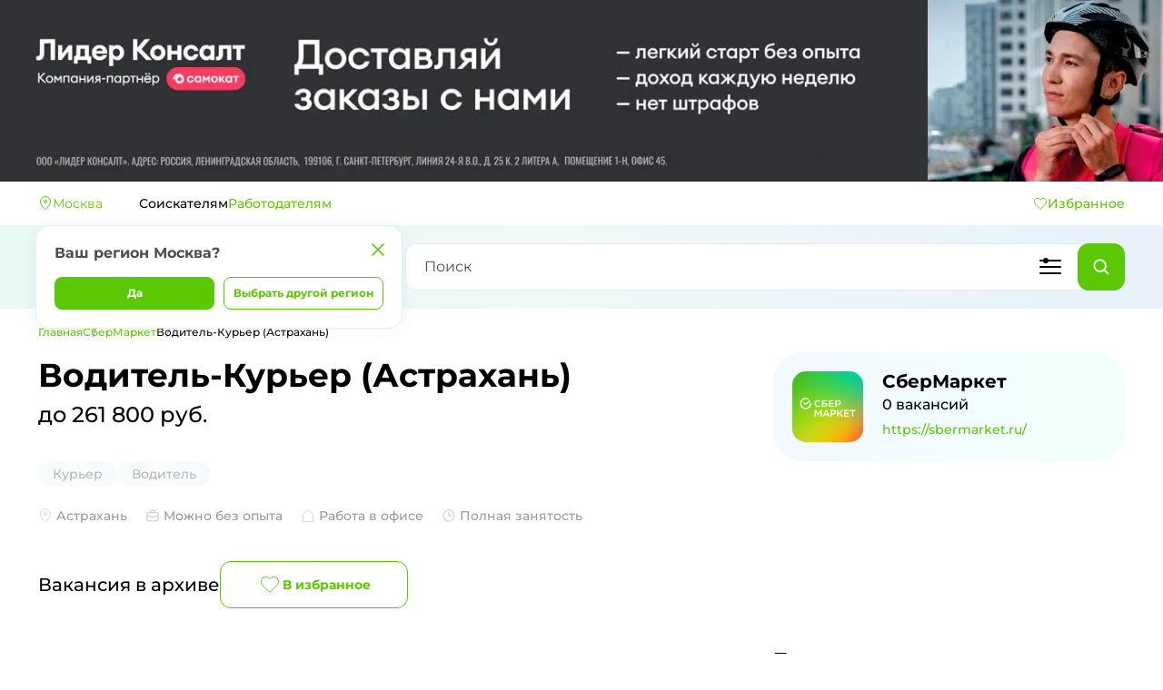

--- FILE ---
content_type: text/html
request_url: https://rabota.pikabu.ru/astrakhan/vacancy/1000
body_size: 26224
content:
<!doctype html>
<html lang="ru">
	<head>
		<meta charset="utf-8" />

		<link id="favicon" rel="shortcut icon" href="https://cs.pikabu.ru/assets/favicon.ico" type="image/x-icon" />
		<link rel="apple-touch-icon" href="https://cs.pikabu.ru/assets/images/apple-touch-icon-60x60.png" />
		<link rel="apple-touch-icon" sizes="76x76" href="https://cs.pikabu.ru/assets/images/apple-touch-icon-76x76.png" />
		<link rel="apple-touch-icon" sizes="120x120" href="https://cs.pikabu.ru/assets/images/apple-touch-icon-120x120.png" />
		<link rel="apple-touch-icon" sizes="152x152" href="https://cs.pikabu.ru/assets/images/apple-touch-icon-152x152.png" />

		<meta name="yandex-verification" content="692072c291f7b4f9" />
		<meta name="google-site-verification" content="t4-Mi4dVIltlpnb6NMgg4bHHsdOFbmnV2U-5STaEMoY" />

		<script>
			window.yaContextCb = window.yaContextCb || [];
		</script>
		<script src="https://yandex.ru/ads/system/context.js" async></script>

		<meta name="viewport" content="width=device-width, initial-scale=1, viewport-fit=cover, maximum-scale=1" />
		<meta name="msvalidate.01" content="5A4048C8FE214628224C740680B7A15C" />
		<base href="../../" target="_blank" />

		
		<link href="../../_app/immutable/assets/2.739e411c.css" rel="stylesheet">
		<link href="../../_app/immutable/assets/Metrika.27477aec.css" rel="stylesheet">
		<link href="../../_app/immutable/assets/Search.ef6747eb.css" rel="stylesheet">
		<link href="../../_app/immutable/assets/Socials.bc1e066f.css" rel="stylesheet">
		<link href="../../_app/immutable/assets/12.68691aba.css" rel="stylesheet">
		<link href="../../_app/immutable/assets/VacancyCard.b2f32cfd.css" rel="stylesheet">
		<link href="../../_app/immutable/assets/Logo.90466fe1.css" rel="stylesheet">
		<link href="../../_app/immutable/assets/UploadFile.d7908c55.css" rel="stylesheet">
		<link href="../../_app/immutable/assets/Selector.2750c735.css" rel="stylesheet">
		<link href="../../_app/immutable/assets/ArticlesWidget.63708542.css" rel="stylesheet">
		<link href="../../_app/immutable/assets/Sharer.c87a96c0.css" rel="stylesheet">
		<link href="../../_app/immutable/assets/Breadcrumbs.3af70446.css" rel="stylesheet">
		<link href="../../_app/immutable/assets/Rating.fd9fd3cc.css" rel="stylesheet"><title>Вакансия Водитель-Курьер (Астрахань) в Астрахани, работа в компании СберМаркет - Пикабу Работа (вакансия в архиве)</title><!-- HEAD_svelte-150lvan_START --><style lang="scss" data-svelte-h="svelte-1wal5gt">/* cyrillic */
@font-face {
  font-family: "Roboto";
  font-display: swap;
  font-weight: 400;
  src: local("Roboto-Regular"), url("/fonts/Roboto-Regular.woff2") format("woff2");
  unicode-range: U+0301, U+0400-045F, U+0490-0491, U+04B0-04B1, U+2116;
}
/* latin */
@font-face {
  font-family: "Roboto";
  font-display: swap;
  font-weight: 400;
  src: local("Roboto-Regular"), url("/fonts/Roboto-Regular.woff2") format("woff2");
  unicode-range: U+0000-00FF, U+0131, U+0152-0153, U+02BB-02BC, U+02C6, U+02DA, U+02DC, U+2000-206F, U+2074, U+20AC, U+2122, U+2191, U+2193, U+2212, U+2215, U+FEFF, U+FFFD;
}
/* cyrillic */
@font-face {
  font-family: "Roboto";
  font-weight: 500;
  font-display: swap;
  src: local("Roboto-Medium"), url("/fonts/Roboto-Medium.woff2") format("woff2");
  unicode-range: U+0301, U+0400-045F, U+0490-0491, U+04B0-04B1, U+2116;
}
/* latin */
@font-face {
  font-family: "Roboto";
  font-weight: 500;
  font-display: swap;
  src: local("Roboto-Medium"), url("/fonts/Roboto-Medium.woff2") format("woff2");
  unicode-range: U+0000-00FF, U+0131, U+0152-0153, U+02BB-02BC, U+02C6, U+02DA, U+02DC, U+2000-206F, U+2074, U+20AC, U+2122, U+2191, U+2193, U+2212, U+2215, U+FEFF, U+FFFD;
}
/* cyrillic */
@font-face {
  font-family: "Roboto";
  font-weight: 700;
  font-display: swap;
  src: local("Roboto-Bold"), url("/fonts/Roboto-Bold.woff2") format("woff2");
  unicode-range: U+0301, U+0400-045F, U+0490-0491, U+04B0-04B1, U+2116;
}
/* latin */
@font-face {
  font-family: "Roboto";
  font-weight: 700;
  font-display: swap;
  src: local("Roboto-Bold"), url("/fonts/Roboto-Bold.woff2") format("woff2");
  unicode-range: U+0000-00FF, U+0131, U+0152-0153, U+02BB-02BC, U+02C6, U+02DA, U+02DC, U+2000-206F, U+2074, U+20AC, U+2122, U+2191, U+2193, U+2212, U+2215, U+FEFF, U+FFFD;
}
/* Montserrat */
@font-face {
  font-family: "Montserrat";
  font-display: swap;
  font-weight: 400;
  src: local("Montserrat-Regular"), url("/fonts/Montserrat-Regular.woff2") format("woff2");
}
@font-face {
  font-family: "Montserrat";
  font-display: swap;
  font-weight: 500;
  src: local("Montserrat-Medium"), url("/fonts/Montserrat-Medium.woff2") format("woff2");
}
@font-face {
  font-family: "Montserrat";
  font-display: swap;
  font-weight: 700;
  src: local("Montserrat-Bold"), url("/fonts/Montserrat-Bold.woff2") format("woff2");
}
:root {
  --color-primary-1000: #548d27;
  --color-primary-900: #75aa4b;
  --color-primary-800: #83be54;
  --color-primary-750: #5ac802;
  --color-primary-740: #8add49;
  --color-primary-700: #8ac858;
  --color-primary-600: #7ed33c;
  --color-primary-500: #9fd177;
  --color-primary-400: #c5e4ac;
  --color-primary-200: #edffde;
  --color-primary-100: #f8fff2;
  --color-primary-50: #f8fff2;
  --color-black-950: #000000;
  --color-black-940: #212121;
  --color-black-920: #212121;
  --color-black-900: #212121;
  --color-black-800: #4d4d4d;
  --color-black-700: #757575;
  --color-black-650: #8d9ca5;
  --color-black-600: #bdbdbf;
  --color-black-500: #dddddd;
  --color-black-440: #e9e9e9;
  --color-black-420: #e9e9e9;
  --color-black-400: #e9e9e9;
  --color-black-300: #f4f4f4;
  --color-black-200: #f9f9fb;
  --color-black-100: #f9f9fb;
  --color-black-alpha-70: rgba(33, 33, 33, 0.7);
  --color-black-alpha-16: rgba(33, 33, 33, 0.16);
  --color-black-alpha-10: rgba(33, 33, 33, 0.1);
  --color-black-alpha-005: rgba(33, 33, 33, 0.05);
  --color-bright-900: #ffffff;
  --color-bright-800: #ffffff;
  --color-bright-alpha-90: rgba(255, 255, 255, 0.9);
  --color-bright-alpha-80: rgba(255, 255, 255, 0.8);
  --color-bright-alpha-70: rgba(255, 255, 255, 0.7);
  --color-bright-alpha-30: rgba(255, 255, 255, 0.3);
  --color-bright-alpha-20: rgba(117, 117, 117, 0.2);
  --color-bright-alpha-10: rgba(255, 255, 255, 0.1);
  --color-danger-1000: #8d2727;
  --color-danger-900: #e13d27;
  --color-danger-850: #f1260c;
  --color-danger-800: #f75c48;
  --color-danger-200: #fff2f0;
  --color-danger-alpha-40: rgba(253, 93, 71, 0.4);
  --color-danger-alpha-10: rgba(253, 93, 71, 0.4);
  --color-orange-900: #ff9900;
  --color-warning-1000: #8b8d30;
  --color-warning-900: #ffc71a;
  --color-warning-800: #ffd601;
  --color-warning-500: #ffc71a;
  --color-warning-200: #fff9ea;
  --color-warning-alpha-80: rgba(237, 178, 28, 0.8);
  --color-warning-alpha-40: rgba(255, 200, 0, 0.4);
  --color-warning-alpha-10: rgba(255, 200, 0, 0.1);
  --color-social-bg: #bdbdbf;
  --color-social-instagram: #c13584;
  --color-social-zen: #876649;
  --color-social-google: #d95040;
  --color-social-viber: #7b519c;
  --color-social-facebook: #4868ac;
  --color-social-vk: #5b7aa8;
  --color-social-telegram: #00a7e3;
  --color-social-telegram-story: #00aeed;
  --color-social-twitter: #41abe1;
  --color-social-tiktok: #000000;
  --color-social-ok: #f88624;
  --color-contrast-shadow: rgba(0, 0, 0, 0.16);
  --color-contrast-bg: #212121;
  --color-contrast-bg-60: rgba(33, 33, 33, 0.6);
  --color-turquoise-900: #278d75;
  --color-blue-900: #27388d;
  --color-blue-800: #047399;
  --color-blue-200: #eaf5ff;
  --color-purple-900: #8b278d;
  --color-bg-profile: #2f3432;
  --color-light-gray: #e9f3fc;
  --border: #e1f0fd;
  --main-gradient: linear-gradient(94.33deg, #f3f9ff 4.43%, #f0fffa 97.62%);
  --shadow-default: 0 1px 8px rgba(33, 33, 33, 0.16);
  --shadow-mobi: 0 4px 20px rgba(0, 0, 0, 0.08);
  --shadow-low: 0 1px 20px rgba(33, 33, 33, 0.05);
  --min-width: 900px;
  --max-width: 1130px;
  --font-family: "Roboto", Arial, sans-serif;
  --font-family-m: "Montserrat", Arial, sans-serif;
  --font-size-base: 14px;
  --line-height-base: 24px;
  --line-height-secondary: 20px;
  --border-radius-normal: 5px;
  --border-radius-small: 2px;
}

/* stylelint-disable */
/*! normalize.css v8.0.0 | MIT License | github.com/necolas/normalize.css */
/* Document
	 ========================================================================== */
/**
 * 1. Correct the line height in all browsers.
 * 2. Prevent adjustments of font size after orientation changes in iOS.
 */
html {
  line-height: 1.15; /* 1 */
  -webkit-text-size-adjust: 100%; /* 2 */
}

/* Sections
	 ========================================================================== */
/**
 * Remove the margin in all browsers.
 */
body {
  margin: 0;
}

/**
 * Correct the font size and margin on `h1` elements within `section` and
 * `article` contexts in Chrome, Firefox, and Safari.
 */
h1 {
  font-size: 2em;
  margin: 0.67em 0;
}

/* Grouping content
	 ========================================================================== */
/**
 * 1. Add the correct box sizing in Firefox.
 * 2. Show the overflow in Edge and IE.
 */
hr {
  box-sizing: content-box; /* 1 */
  height: 0; /* 1 */
  overflow: visible; /* 2 */
}

/**
 * 1. Correct the inheritance and scaling of font size in all browsers.
 * 2. Correct the odd `em` font sizing in all browsers.
 */
pre {
  font-family: monospace, monospace; /* 1 */
  font-size: 1em; /* 2 */
}

/* Text-level semantics
	 ========================================================================== */
/**
 * Remove the gray background on active links in IE 10.
 */
a {
  background-color: transparent;
}

/**
 * 1. Remove the bottom border in Chrome 57-
 * 2. Add the correct text decoration in Chrome, Edge, IE, Opera, and Safari.
 */
abbr[title] {
  border-bottom: none; /* 1 */
  text-decoration: underline; /* 2 */
  text-decoration: underline dotted; /* 2 */
}

/**
 * Add the correct font weight in Chrome, Edge, and Safari.
 */
b,
strong {
  font-weight: bolder;
}

/**
 * 1. Correct the inheritance and scaling of font size in all browsers.
 * 2. Correct the odd `em` font sizing in all browsers.
 */
code,
kbd,
samp {
  font-family: monospace, monospace; /* 1 */
  font-size: 1em; /* 2 */
}

/**
 * Add the correct font size in all browsers.
 */
small {
  font-size: 80%;
}

/**
 * Prevent `sub` and `sup` elements from affecting the line height in
 * all browsers.
 */
sub,
sup {
  font-size: 75%;
  line-height: 0;
  position: relative;
  vertical-align: baseline;
}

sub {
  bottom: -0.25em;
}

sup {
  top: -0.5em;
}

/* Embedded content
	 ========================================================================== */
/**
 * Remove the border on images inside links in IE 10.
 */
img {
  border-style: none;
}

/* Forms
	 ========================================================================== */
/**
 * 1. Change the font styles in all browsers.
 * 2. Remove the margin in Firefox and Safari.
 */
button,
input,
optgroup,
select,
textarea {
  font-family: inherit; /* 1 */
  font-size: 100%; /* 1 */
  line-height: 1.15; /* 1 */
  margin: 0; /* 2 */
}

/**
 * Show the overflow in IE.
 * 1. Show the overflow in Edge.
 */
button,
input { /* 1 */
  overflow: visible;
}

/**
 * Remove the inheritance of text transform in Edge, Firefox, and IE.
 * 1. Remove the inheritance of text transform in Firefox.
 */
button,
select { /* 1 */
  text-transform: none;
}

/**
 * Correct the inability to style clickable types in iOS and Safari.
 */
button,
[type=button],
[type=reset],
[type=submit] {
  -webkit-appearance: button;
}

/**
 * Remove the inner border and padding in Firefox.
 */
button::-moz-focus-inner,
[type=button]::-moz-focus-inner,
[type=reset]::-moz-focus-inner,
[type=submit]::-moz-focus-inner {
  border-style: none;
  padding: 0;
}

/**
 * Restore the focus styles unset by the previous rule.
 */
button:-moz-focusring,
[type=button]:-moz-focusring,
[type=reset]:-moz-focusring,
[type=submit]:-moz-focusring {
  outline: 1px dotted ButtonText;
}

/**
 * Correct the padding in Firefox.
 */
fieldset {
  padding: 0.35em 0.75em 0.625em;
}

/**
 * 1. Correct the text wrapping in Edge and IE.
 * 2. Correct the color inheritance from `fieldset` elements in IE.
 * 3. Remove the padding so developers are not caught out when they zero out
 *		`fieldset` elements in all browsers.
 */
legend {
  box-sizing: border-box; /* 1 */
  color: inherit; /* 2 */
  display: table; /* 1 */
  max-width: 100%; /* 1 */
  padding: 0; /* 3 */
  white-space: normal; /* 1 */
}

/**
 * Add the correct vertical alignment in Chrome, Firefox, and Opera.
 */
progress {
  vertical-align: baseline;
}

/**
 * Remove the default vertical scrollbar in IE 10+.
 */
textarea {
  overflow: auto;
}

/**
 * 1. Add the correct box sizing in IE 10.
 * 2. Remove the padding in IE 10.
 */
[type=checkbox],
[type=radio] {
  box-sizing: border-box; /* 1 */
  padding: 0; /* 2 */
}

/**
 * Correct the cursor style of increment and decrement buttons in Chrome.
 */
[type=number]::-webkit-inner-spin-button,
[type=number]::-webkit-outer-spin-button {
  height: auto;
}

/**
 * 1. Correct the odd appearance in Chrome and Safari.
 * 2. Correct the outline style in Safari.
 */
[type=search] {
  -webkit-appearance: textfield; /* 1 */
  outline-offset: -2px; /* 2 */
}

/**
 * Remove the inner padding in Chrome and Safari on macOS.
 */
[type=search]::-webkit-search-decoration {
  -webkit-appearance: none;
}

/**
 * 1. Correct the inability to style clickable types in iOS and Safari.
 * 2. Change font properties to `inherit` in Safari.
 */
::-webkit-file-upload-button {
  -webkit-appearance: button; /* 1 */
  font: inherit; /* 2 */
}

/* Interactive
	 ========================================================================== */
/*
 * Add the correct display in Edge, IE 10+, and Firefox.
 */
details {
  display: block;
}

/*
 * Add the correct display in all browsers.
 */
summary {
  display: list-item;
}

/* Misc
	 ========================================================================== */
/**
 * Add the correct display in IE 10+.
 */
template {
  display: none;
}

/**
 * Add the correct display in IE 10.
 */
[hidden] {
  display: none;
}

*,
*::before,
*::after {
  box-sizing: border-box;
}

* {
  -webkit-tap-highlight-color: transparent;
}

img,
svg {
  max-width: 100%;
  height: auto;
}

html {
  overscroll-behavior: none;
}

body {
  padding: 0;
  margin: 0;
  min-height: 100vh;
  min-height: calc(var(--vh, 1vh) * 100);
  font-family: var(--font-family-m);
  font-size: var(--font-size-base);
  font-weight: 500;
  line-height: var(--line-height-base);
  color: var(--color-black-950);
  display: flex;
  flex-direction: column;
}

body::-webkit-scrollbar {
  background-color: #fff;
  width: 16px;
}

body::-webkit-scrollbar-track {
  background-color: #fff;
}

body::-webkit-scrollbar-thumb {
  background-color: #cdcdd4;
  border-radius: 16px;
  border: 4px solid #fff;
}

body::-webkit-scrollbar-button {
  display: none;
}

h1 {
  font-size: 36px;
  margin: 4px 0;
  line-height: 1.22;
}

@media (max-width: 768px) {
  h1 {
    font-size: 20px;
  }
}
h2 {
  font-size: 28px;
  margin: 4px 0;
  line-height: 1.28;
}

h3 {
  font-size: 20px;
  margin: 4px 0;
  line-height: 1.2;
}

@media (max-width: 768px) {
  h3 {
    font-size: 16px;
    line-height: var(--line-height-secondary);
  }
}
h4 {
  font-size: 16px;
  margin: 4px 0;
  line-height: 1.25;
}

a,
.link {
  color: var(--color-primary-750);
  font-weight: 700;
  text-decoration: none;
}

@media (min-width: 768px) {
  a:hover,
  .link:hover {
    cursor: pointer;
    color: var(--color-primary-740);
  }
  a:active,
  .link:active {
    color: var(--color-primary-600);
  }
}
button.link {
  background-color: transparent;
  border: none;
  padding: 0;
}

input:not([type]),
input[type=text],
input[type=email],
input[type=number],
input[type=password],
input[type=tel],
textarea {
  cursor: text;
  outline: none;
  width: 100%;
  margin: 0;
  display: flex;
  align-items: center;
  background-color: var(--color-bright-800);
  border: 1px solid var(--color-black-400);
  border-radius: 12px;
  color: inherit;
  font-family: inherit;
  font-size: 14px;
  line-height: var(--line-height-secondary);
  padding: 13px 23px;
}

input:not([type])::placeholder,
input[type=text]::placeholder,
input[type=email]::placeholder,
input[type=number]::placeholder,
input[type=password]::placeholder,
input[type=tel]::placeholder,
textarea::placeholder {
  color: var(--color-black-800);
}

input:not([type]):disabled,
input[type=text]:disabled,
input[type=email]:disabled,
input[type=number]:disabled,
input[type=password]:disabled,
input[type=tel]:disabled,
textarea:disabled {
  opacity: 0.5;
}

input:not([type]):active,
input[type=text]:active,
input[type=email]:active,
input[type=number]:active,
input[type=password]:active,
input[type=tel]:active,
textarea:active {
  border-color: var(--color-black-600);
}

@media (min-width: 768px) {
  input:not([type]):hover,
  input[type=text]:hover,
  input[type=email]:hover,
  input[type=number]:hover,
  input[type=password]:hover,
  input[type=tel]:hover,
  textarea:hover {
    border-color: var(--color-black-600);
  }
}
input:not([type]).error,
input[type=text].error,
input[type=email].error,
input[type=number].error,
input[type=password].error,
input[type=tel].error,
textarea.error {
  border-color: var(--color-danger-800);
}

.error input:not([type]),
.error input[type=text],
.error input[type=email],
.error input[type=number],
.error input[type=password],
.error input[type=tel],
.error textarea {
  border-color: var(--color-danger-800);
}

label {
  position: relative;
}

hr {
  width: 100%;
  border: 1px solid var(--color-black-440);
  box-sizing: border-box;
}

.visually-hidden {
  position: absolute;
  width: 1px;
  height: 1px;
  margin: -1px;
  border: 0;
  padding: 0;
  white-space: nowrap;
  clip-path: inset(100%);
  clip: rect(0 0 0 0);
  overflow: hidden;
}

ul li::marker {
  color: var(--color-primary-750);
}

.adfox-banner-background {
  width: 100%;
  overflow: hidden;
  display: block !important;
  visibility: visible !important;
  position: relative !important;
  max-height: 200px !important;
}

.adfox-banner-background a {
  background-size: auto 100% !important;
}

.socials.colored .icon {
  top: -4px;
  left: -56px;
  width: 44px;
  height: 44px;
  color: white;
  border-radius: 8px;
  display: flex;
  align-items: center;
  justify-content: center;
}

input[type=checkbox],
.checkbox {
  appearance: none;
  width: 20px;
  height: 20px;
  margin: 0;
  background-color: white;
  border: 1px solid #515151;
  border-radius: 5px;
}

input[type=checkbox]:checked,
.checkbox:checked {
  background: url("[data-uri]") center center no-repeat, var(--color-primary-700);
  border-color: var(--color-primary-700);
}

@media (min-width: 768px) {
  input[type=checkbox]:hover:enabled,
  .checkbox:hover:enabled {
    border-color: 1px solid #515151;
    background-color: var(--color-primary-740);
    cursor: pointer;
  }
  input[type=checkbox]:hover:enabled + label,
  .checkbox:hover:enabled + label {
    cursor: pointer;
  }
}
input[type=checkbox]:disabled,
.checkbox:disabled {
  border-color: var(--color-black-440);
  background-color: var(--color-black-440);
}

input[type=radio],
.radio {
  cursor: pointer;
  appearance: none;
  width: 20px;
  height: 20px;
  margin: 0;
  background-color: white;
  border: 1px solid #515151;
  border-radius: 50%;
}

input[type=radio]:checked,
.radio:checked {
  border: 5px solid var(--color-primary-700);
}

@media (min-width: 768px) {
  input[type=radio]:hover:enabled,
  .radio:hover:enabled {
    border-color: 1px solid #515151;
    background-color: var(--color-primary-740);
    cursor: pointer;
  }
  input[type=radio]:hover:enabled + label,
  .radio:hover:enabled + label {
    cursor: pointer;
  }
}
input[type=radio]:disabled,
.radio:disabled {
  border-color: var(--color-black-440);
  background-color: var(--color-black-440);
}

.modal {
  position: fixed;
  top: 0;
  left: 0;
  width: 100%;
  height: 100%;
  z-index: 120;
  display: block;
  box-sizing: border-box;
}

.modal .modal__bg {
  animation-name: fadeIn;
  animation-duration: 0.7s;
  animation-delay: 0s;
  animation-iteration-count: 1;
  animation-timing-function: ease-out;
}

.modal .modal__inner {
  animation-name: fadeInUp;
  animation-duration: 0.35s;
  animation-delay: 0s;
  animation-iteration-count: 1;
  animation-timing-function: ease-out;
}

.modal.extended:not(.done) .modal__inner {
  height: calc(100vh - 24px);
}

.modal.small .modal__inner {
  height: auto;
  border-radius: 16px;
}

.modal.small .modal__scrollbox {
  padding: 12px;
}

@media (min-width: 768px) and (max-height: 850px) {
  .modal.done .modal__inner {
    height: auto;
  }
}
button.modal__close {
  position: absolute;
  top: 16px;
  right: 16px;
  width: 44px;
  height: 44px;
  padding: 0;
}

button.modal__close svg {
  width: 24px;
}

@media (max-width: 768px) {
  button.modal__close {
    width: 24px;
    height: 24px;
    top: 12px;
    right: 12px;
    border: none;
  }
}
.modal__bg {
  background-color: rgba(33, 33, 33, 0.7);
  position: absolute;
  top: 0;
  left: 0;
  width: 100%;
  height: 100%;
  overflow: hidden;
}

.modal__scrollbox {
  padding: 12px;
  overflow-x: hidden;
  overflow-y: auto;
  position: absolute;
  top: 0;
  left: 0;
  width: 100%;
  height: 100%;
  display: flex;
  align-items: center;
  justify-content: center;
  scrollbar-width: 0;
}

.modal__scrollbox::-webkit-scrollbar {
  display: none;
}

@media (max-width: 768px) {
  .modal__scrollbox {
    padding: 0;
    overflow-y: hidden;
  }
}
.modal__inner {
  position: relative;
  margin: 0 auto;
  width: 100%;
  max-width: 692px;
  max-height: calc(100vh - 24px);
  padding: 32px;
  border-radius: 32px;
  background-color: var(--color-bright-900);
}

@media (min-width: 768px) and (max-height: 850px) {
  .modal__inner {
    height: calc(100vh - 24px);
  }
}
@media (max-width: 768px) {
  .modal__inner {
    padding: 18px 12px 26px 12px;
    border-radius: 0;
    height: 100%;
    max-height: 100%;
    overflow-y: auto;
  }
}
@media (max-width: 768px) {
  .modal.extended:not(.done) .modal__inner {
    height: 100%;
  }
  .modal.dialog .modal__inner {
    height: auto;
    width: calc(100% - 38px);
    border-radius: 16px;
    padding: 32px 16px 16px 16px;
  }
  .modal.dialog button.modal__close {
    top: 8px;
    right: 8px;
  }
}
.container {
  width: 100%;
  max-width: 1220px;
  padding: 0 12px;
  margin: 0 auto;
}

.container--thin {
  max-width: 1020px;
}

@media (max-width: 768px) {
  .container {
    padding: 0 16px;
  }
}
.button,
a.button {
  user-select: none;
  outline: none;
  display: inline-block;
  vertical-align: middle;
  background-color: var(--color-primary-750);
  border: 1px solid var(--color-primary-750);
  border-radius: 12px;
  color: var(--color-bright-900);
  font-size: 14px;
  font-weight: 700;
  font-family: inherit;
  line-height: 20px;
  text-decoration: none;
  text-align: center;
  padding: 15px 50px;
  margin: 0;
}

.button:disabled,
a.button:disabled {
  border-color: var(--color-black-440);
  background-color: var(--color-black-440);
}

@media (min-width: 768px) {
  .button:hover:not(:disabled),
  a.button:hover:not(:disabled) {
    cursor: pointer;
    border-color: var(--color-primary-740);
    background-color: var(--color-primary-740);
    color: var(--color-bright-900);
  }
  .button:active:not(:disabled),
  a.button:active:not(:disabled) {
    border-color: var(--color-primary-600);
    background-color: var(--color-primary-600);
    color: var(--color-bright-900);
  }
}
.button--small,
a.button--small {
  font-size: 12px;
  line-height: 20px;
  padding: 7px 34px;
  border-radius: 8px;
}

.button--middle,
a.button--middle {
  padding: 11px 16px;
  border-radius: 12px;
}

.button--outline,
a.button--outline {
  background-color: transparent;
  color: var(--color-primary-750);
}

.button--outline:disabled, .button--outline-disabled,
a.button--outline:disabled,
a.button--outline-disabled {
  border-color: var(--color-black-440);
  background-color: transparent;
  color: var(--color-black-440);
}

@media (min-width: 768px) {
  .button--outline:hover:not(:disabled),
  a.button--outline:hover:not(:disabled) {
    border-color: var(--color-primary-740);
    background-color: transparent;
    color: var(--color-primary-740);
  }
  .button--outline:active:not(:disabled),
  a.button--outline:active:not(:disabled) {
    border-color: var(--color-primary-600);
    background-color: transparent;
    color: var(--color-primary-600);
  }
}
.button--round,
a.button--round {
  width: 52px;
  height: 52px;
  border-radius: 12px;
  padding: 12px;
  display: flex;
  align-items: center;
  justify-content: center;
}

.button--round svg,
a.button--round svg {
  max-width: 100%;
}

@media (max-width: 990px) {
  .button--round,
  a.button--round {
    width: 44px;
    height: 44px;
    padding: 8px;
  }
}
.button--icon,
a.button--icon {
  display: flex;
  align-items: center;
  justify-content: center;
  gap: 6px;
  line-height: var(--line-height-secondary);
}

.button--icon .icon,
a.button--icon .icon {
  line-height: 1;
  display: flex;
}

.button--gray,
a.button--gray {
  color: var(--color-black-700);
  background-color: var(--color-black-400);
  border-color: var(--color-black-400);
}

.button--gray:hover:not(:disabled),
a.button--gray:hover:not(:disabled) {
  color: var(--color-black-700);
  background-color: var(--color-black-400);
  border-color: var(--color-black-400);
  opacity: 0.8;
}

.button--gray:active:not(:disabled),
a.button--gray:active:not(:disabled) {
  color: var(--color-black-700);
  background-color: var(--color-black-400);
  border-color: var(--color-black-400);
  opacity: 0.7;
}

.main {
  padding-top: 16px;
  flex-grow: 1;
}

.main__container {
  display: flex;
}

.main__sidebar {
  width: 352px;
  flex-shrink: 0;
  margin-right: 54px;
  padding: 0;
}

.main__content {
  position: relative;
  flex-grow: 1;
  padding-bottom: 40px;
}

.main__content--thin {
  padding-left: 102px;
}

.main__header {
  display: flex;
  align-items: center;
  padding-bottom: 20px;
}

.main__heading {
  margin-top: 0;
  margin-bottom: 32px;
  line-height: 44px;
}

.main__info-text {
  font-size: 20px;
  line-height: 24px;
  margin-top: 0;
  margin-bottom: 20px;
}

.main__info-text--empty {
  font-size: 18px;
  line-height: 1.5;
}

@media (max-width: 990px) {
  .main__content--thin {
    padding-left: 80px;
  }
  .main__sidebar {
    width: 100%;
    margin: 0;
    padding: 0;
    box-shadow: none;
    border-radius: 0;
  }
  .main__container {
    flex-wrap: wrap;
  }
}
@media (max-width: 768px) {
  .main {
    padding-top: 8px;
  }
  .main__content {
    padding-bottom: 16px;
  }
  .main__content--thin {
    padding-left: 0;
  }
  .main__info-text--empty {
    font-size: 16px;
  }
  .main__heading {
    margin-bottom: 20px;
  }
}
.tags {
  display: flex;
  flex-wrap: wrap;
  align-content: flex-start;
  gap: 8px;
  margin-bottom: 10px;
  overflow: hidden;
  transition: height 0.25s ease;
  position: relative;
}

.tags--extended {
  display: grid;
  grid-template-columns: repeat(4, 1fr);
  gap: 20px;
  margin-bottom: 0;
}

.tags--extended .tags__item {
  display: flex;
  flex-direction: column;
  justify-content: space-between;
  padding: 12px;
  border: 1px solid var(--border);
  border-radius: 8px;
  min-height: 80px;
  position: relative;
  font-weight: 700;
  line-height: 16px;
  color: var(--color-black-950);
}

@media (min-width: 768px) {
  .tags--extended .tags__item:hover {
    border-color: var(--color-primary-740);
    background-color: transparent;
  }
}
.tags--extended .tags__item.active {
  border-color: var(--color-primary-740);
  background-color: transparent;
}

@media (max-width: 768px) {
  .tags--extended {
    grid-template-columns: 1fr;
    gap: 16px;
  }
}
.tags--light {
  margin: 0;
}

.tags--light .tags__item {
  background-color: #e9f3fc;
  font-weight: 500;
  color: var(--color-black-950);
}

.tags--light .tags__item.active {
  border: 1px solid var(--color-primary-740);
  background-color: transparent;
  padding-right: 30px;
}

.tags--light .tags__item:hover {
  background-color: #f3f9ff;
  cursor: pointer;
}

.tags--light .tags__item .tags__item-clear {
  border: none;
  padding: 0;
  top: 5px;
}

.tags__item-clear {
  position: absolute;
  top: 6px;
  right: 6px;
  width: 20px;
  height: 20px;
  padding: 2px;
}

.tags__salary {
  color: var(--color-black-650);
  font-weight: 500;
  font-size: 12px;
  line-height: var(--line-height-secondary);
  margin-top: 9px;
}

.tags__item {
  padding: 4px 16px;
  margin: 0;
  border-radius: 16px;
  background-color: var(--color-bright-900);
  color: var(--color-black-800);
  line-height: var(--line-height-secondary);
  position: relative;
}

.tags__item.hidden {
  display: none;
}

.tags__item--more {
  border: 1px solid var(--color-black-600);
}

@media (min-width: 768px) {
  .tags__item--more:hover {
    cursor: pointer;
    border-color: var(--color-primary-740);
    background-color: transparent;
    color: var(--color-primary-740);
  }
}
.tags__item-more {
  padding: 3.5px 10px;
}

@media (max-width: 550px) {
  .tags {
    font-size: 12px;
    line-height: var(--line-height-secondary);
  }
}
.vacancy-card {
  background: linear-gradient(94.33deg, #f3f9ff 4.43%, #f0fffa 97.62%);
  border-radius: 16px;
  padding: 12px;
  margin-bottom: 20px;
  display: flex;
  color: var(--color-black-950);
  font-weight: 500;
  text-decoration: none;
}

.vacancy-card--archived {
  background: linear-gradient(94.33deg, rgba(243, 249, 255, 0.5) 4.43%, rgba(240, 255, 250, 0.5) 97.62%);
}

.vacancy-card--archived .vacancy-card__header,
.vacancy-card--archived .vacancy-card__salary,
.vacancy-card--archived .vacancy-card__footer {
  opacity: 0.4;
}

@media (hover: hover) {
  .vacancy-card:hover {
    text-decoration: none;
    color: var(--color-black-950);
  }
  .vacancy-card--full:hover {
    box-shadow: 0px 0px 20px 0px rgba(179, 205, 205, 0.4);
  }
  .vacancy-card--full:active {
    box-shadow: 0px 0px 20px 0px rgba(179, 205, 205, 0.2);
  }
}
.vacancy-card__content {
  flex-grow: 1;
  display: flex;
  flex-direction: column;
}

.vacancy-card__reply,
a.vacancy-card__reply {
  align-self: flex-start;
  padding-right: 35px;
  padding-left: 35px;
  min-width: 228px;
}

.vacancy-card__header {
  position: relative;
  padding-right: 90px;
}

.vacancy-card__image {
  position: absolute;
  top: 0;
  right: 0;
}

.vacancy-card__image-link {
  padding: 10px;
  display: flex;
  align-items: center;
  justify-content: center;
  background-color: var(--color-bright-900);
  border-radius: 16px;
  width: 80px;
  height: 80px;
}

.vacancy-card__image-link img,
.vacancy-card__image-link svg {
  max-height: 100%;
}

.vacancy-card__company {
  color: var(--color-black-650);
  font-size: 12px;
  line-height: 16px;
  font-weight: 500;
  display: block;
}

.vacancy-card__title {
  color: var(--color-black-950);
  font-size: 16px;
  line-height: 20px;
  font-weight: 700;
  display: block;
  margin-bottom: 0;
  margin-top: 0;
}

.vacancy-card__salary {
  font-size: 16px;
  margin: 0;
  flex-grow: 1;
}

.vacancy-card__salary span:first-child {
  text-transform: capitalize;
}

.vacancy-card__experience {
  color: var(--color-black-650);
  font-size: 12px;
  line-height: 16px;
  font-weight: 500;
  margin: 0 0 4px 0;
}

.vacancy-card__tags {
  flex-grow: 1;
  margin-bottom: 20px;
}

.vacancy-card__footer {
  display: flex;
  flex-wrap: wrap;
  margin-top: 12px;
}

.vacancy-card__footer-item {
  display: flex;
  align-items: center;
  margin-right: 20px;
  margin-bottom: 4px;
  font-size: 12px;
  line-height: 20px;
}

.vacancy-card__footer-item i {
  flex-shrink: 0;
  margin-right: 4px;
  width: 16px;
  color: var(--color-black-650);
  display: flex;
  align-items: center;
  justify-content: center;
}

.vacancy-card__actions {
  display: flex;
  gap: 12px;
  align-items: center;
  margin-top: 10px;
}

.vacancy-card__favorite {
  color: var(--color-primary-750);
  background: transparent;
  border: none;
  box-shadow: none;
  padding: 4px;
  cursor: pointer;
  flex-shrink: 0;
}

.vacancy-card__favorite.active svg {
  fill: var(--color-primary-750);
}

@media (hover: hover) {
  .vacancy-card__favorite:hover svg {
    fill: var(--color-primary-750);
  }
}
@media (max-width: 550px) {
  .vacancy-card {
    position: relative;
    margin-bottom: 8px;
    padding: 12px;
    border-radius: 16px;
  }
  .vacancy-card__reply {
    padding: 11px 35px;
    flex-grow: 1;
  }
  .vacancy-card__actions {
    margin-top: 8px;
  }
  .vacancy-card__image-link {
    border-radius: 4px;
    padding: 6px;
  }
  .vacancy-card__company {
    margin-bottom: 0;
    font-size: 12px;
  }
  .vacancy-card__header {
    display: grid;
    grid-template-columns: min-content 1fr;
    padding-right: 0;
    gap: 4px 8px;
    align-items: center;
  }
  .vacancy-card__title {
    margin-top: 0;
    font-size: 16px;
    line-height: var(--line-height-secondary);
    grid-column: 1/-1;
    margin-bottom: 4px;
  }
  .vacancy-card__image {
    position: relative;
    top: auto;
    right: auto;
  }
  .vacancy-card__salary {
    font-size: 16px;
    line-height: var(--line-height-secondary);
  }
  .vacancy-card__experience {
    font-size: 12px;
    line-height: 16px;
    margin: 0 0 2px 0;
  }
  .vacancy-card__footer-item {
    font-size: 12px;
    line-height: var(--line-height-secondary);
  }
}
.single__header {
  display: flex;
  align-items: flex-start;
  background: linear-gradient(94.33deg, #f3f9ff 4.43%, #f0fffa 97.62%);
  border-radius: 16px;
  padding: 20px 106px 20px 20px;
}

.single__header h1 {
  max-width: 630px;
}

.single__header--extended {
  display: grid;
  grid-template-columns: 1fr min-content;
  grid-template-rows: auto;
  width: 100%;
  column-gap: 20px;
  background: transparent;
  padding: 0 0 18px 0;
}

.single__header--closed .single__header-tags,
.single__header--closed .single__info {
  opacity: 0.4;
  user-select: none;
  pointer-events: none;
}

.single__header--closed .single__button-wrapper {
  align-items: center;
}

.single__header--closed .single__button-wrapper p {
  font-size: 20px;
  margin: 40px 0 0 0;
}

.single__columns-left--closed .single__content {
  opacity: 0.4;
  user-select: none;
  pointer-events: none;
}

.single__columns-left--closed .single__button-wrapper {
  align-items: center;
}

.single__columns-left--closed .single__button-wrapper p {
  font-size: 20px;
  margin-top: 20px;
  margin-bottom: 35px;
}

.single__header-cell--content {
  grid-column: 1/2;
  grid-row: 1/2;
}

.single__header-cell--info {
  grid-column: 1/2;
  grid-row: 2/3;
}

.single__header-cell--card {
  grid-column: 2/3;
  grid-row: 1/-1;
}

.single__header-content {
  flex-grow: 1;
}

.single__header-image {
  flex-shrink: 0;
  margin-right: 20px;
  padding: 15px;
  display: flex;
  align-items: center;
  justify-content: center;
  background-color: var(--color-bright-900);
  border-radius: 30px;
  width: 128px;
  height: 128px;
}

.single__header-image img,
.single__header-image svg {
  max-height: 100%;
}

.single__header-link {
  display: block;
  margin-bottom: 8px;
  font-weight: 500;
  line-height: var(--line-height-secondary);
}

.single__header-date {
  margin: 0;
  color: var(--color-black-650);
  line-height: var(--line-height-secondary);
}

.single__header-tags--gradient .tags__item {
  background: linear-gradient(78.69deg, rgba(163, 255, 216, 0.2) 0%, rgba(255, 255, 255, 0) 99.6%), linear-gradient(284.16deg, rgba(170, 219, 255, 0.2) 10.07%, rgba(255, 255, 255, 0) 51.65%), linear-gradient(0deg, #f9f9fb, #f9f9fb);
}

.single__card {
  display: grid;
  grid-template-columns: min-content 1fr;
  gap: 20px;
  min-width: 387px;
  padding: 20px;
  background: linear-gradient(94.33deg, #f3f9ff 4.43%, #f0fffa 97.62%);
  border-radius: 32px;
}

.single__card-image {
  flex-shrink: 0;
  margin-right: 20px;
  padding: 15px;
  display: flex;
  align-items: center;
  justify-content: center;
  background-color: var(--color-bright-900);
  border-radius: 20px;
  width: 84px;
  height: 84px;
}

.single__card-image img,
.single__card-image svg {
  max-height: 100%;
}

.single__card-info {
  flex-grow: 1;
}

.single__card-title,
a.single__card-title {
  display: block;
  margin: 0 0 4px 0;
  font-size: 20px;
  font-weight: 700;
  color: var(--color-black-950);
}

@media (min-width: 768px) {
  .single__card-title:hover,
  a.single__card-title:hover {
    text-decoration: underline;
    color: var(--color-black-950);
  }
}
.single__card-link,
a.single__card-link {
  display: block;
  margin: 7px 0 0 0;
  font-weight: 500;
  line-height: var(--line-height-secondary);
}

.single__card-link img,
.single__card-link svg,
a.single__card-link img,
a.single__card-link svg {
  max-height: 100%;
}

.single__card-vacancies {
  margin: 0;
  line-height: 20px;
  font-size: 16px;
  font-weight: 500;
}

.single__columns {
  display: grid;
  grid-template-columns: 1fr 387px;
  gap: 20px;
}

.single__columns-right {
  padding-bottom: 140px;
  padding-top: 26px;
}

.single__columns-right h3 {
  margin: 0 0 20px 0;
}

.single__columns-content {
  position: sticky;
  top: 112px;
  right: 0;
}

.single__map {
  margin: 40px 0 12px 0px;
}

.single__map h3 {
  margin: 0 0 10px 0;
}

.single__map p {
  margin: 12px 0;
}

.single__content {
  max-width: 793px;
  padding-top: 8px;
}

.single__content section h1,
.single__content section h2,
.single__content section h3,
.single__content section h4,
.single__content section h5,
.single__content section h6 {
  font-size: 20px;
  line-height: 24px;
  margin: 24px 0 20px 0;
}

.single__content section p {
  margin: 12px 0;
}

.single__content--article {
  padding-top: 32px;
}

.single__content--article section h2 {
  font-size: 28px;
  line-height: 36px;
  margin: 16px 0;
}

@media (max-width: 768px) {
  .single__content--article section h2 {
    font-size: 16px;
    line-height: 20px;
  }
}
.single__content--article section h3 {
  font-size: 20px;
  line-height: 26px;
}

@media (max-width: 768px) {
  .single__content--article section h3 {
    font-size: 16px;
    line-height: 20px;
  }
}
.single__content--article section ul,
.single__content--article section ol {
  color: var(--color-black-800);
}

.single__content--article section ul li::marker {
  color: var(--color-primary-750);
}

.single__footer {
  padding-top: 12px;
}

.single__footer > h3 {
  font-size: 28px;
  line-height: 36px;
}

.single__cards {
  display: grid;
  grid-gap: 20px;
  grid-template-columns: 1fr 1fr;
  grid-template-rows: auto;
  margin-top: 34px;
}

.single__cards .vacancy-card {
  margin-bottom: 0;
}

.single__cards--simple {
  grid-template-columns: repeat(3, 1fr);
}

.single__cards--simple .vacancy-card {
  padding: 8px 12px 12px 12px;
}

@media (max-width: 990px) {
  .single__cards--simple .vacancy-card {
    flex-shrink: 0;
    max-width: 284px;
    width: 100%;
  }
}
.single__cards--simple .vacancy-card__header {
  display: flex;
  align-items: center;
  gap: 10px;
  padding-right: 0;
  min-height: initial;
}

.single__cards--simple .vacancy-card__image {
  position: relative;
  top: auto;
  right: auto;
}

.single__cards--simple .vacancy-card__image-link {
  padding: 5px;
  width: 32px;
  height: 32px;
  border-radius: 4px;
}

.single__cards--simple .vacancy-card__image-link img,
.single__cards--simple .vacancy-card__image-link svg {
  max-height: 100%;
}

.single__cards--simple .vacancy-card__salary {
  margin: 0;
}

.single__salary {
  font-size: 24px;
  margin: 8px 0 24px 0;
  line-height: 28px;
}

.single__experience {
  margin: 0 0 13px 0;
  color: var(--color-black-650);
  line-height: var(--line-height-secondary);
}

.single__info {
  display: flex;
  flex-wrap: wrap;
  margin-top: 22px;
}

.single__info-item {
  display: flex;
  align-items: center;
  line-height: var(--line-height-secondary);
  margin-right: 20px;
}

.single__info-item i {
  flex-shrink: 0;
  margin-right: 4px;
  width: 16px;
  color: var(--color-black-650);
  display: flex;
  align-items: center;
  justify-content: center;
}

.single__button {
  min-width: 304px;
  margin-top: 20px;
  margin-bottom: 35px;
}

.single__favorites {
  margin-top: 20px;
  margin-bottom: 35px;
  display: flex;
  align-items: center;
  justify-content: center;
  gap: 4px;
  padding: 11px 40px;
}

.single__favorites.active svg {
  fill: var(--color-primary-750);
}

.single__button-wrapper--top .single__button {
  margin-top: 40px;
  margin-bottom: 0;
}

.single__button-wrapper--top .single__favorites {
  margin-top: 40px;
  margin-bottom: 0;
}

.single__close-label {
  margin: 40px 0;
}

.single__info-label {
  color: var(--color-black-650);
  margin-top: -10px;
}

.single__views {
  display: flex;
  align-items: center;
  gap: 4px;
  color: var(--color-black-650);
  margin: 24px 0 -30px 0;
}

.single__views svg {
  width: 20px;
}

@media (max-width: 1150px) {
  .single__card {
    padding: 8px;
    min-width: 310px;
  }
  .single__header--extended {
    padding-right: 0;
    padding-bottom: 0;
  }
}
@media (max-width: 990px) {
  .single__header--extended {
    flex-wrap: wrap;
  }
  .single__card {
    width: 100%;
    margin-top: 16px;
    gap: 12px 16px;
    border-radius: 16px;
  }
}
@media (max-width: 768px) {
  .single--extended {
    padding-bottom: 60px;
  }
  .single__header {
    padding: 12px;
  }
  .single__header h1 {
    font-size: 16px;
    line-height: var(--line-height-secondary);
  }
  .single__header--extended {
    grid-template-columns: 1fr;
    padding: 0;
  }
  .single__header--extended h1 {
    font-size: 20px;
    line-height: var(--line-height-base);
  }
  .single__header--extended .single__header-tags {
    margin-left: 0;
    margin-top: 10px;
  }
  .single__cards {
    grid-template-columns: 1fr;
    margin-top: 10px;
  }
  .single__card {
    margin-top: 0;
  }
  .single__header-cell--card {
    grid-column: 1/2;
    grid-row: 3/4;
    margin-top: 16px;
  }
  .single__header-cell--info {
    grid-row: 2/2;
  }
  .single__header-image {
    width: 72px;
    height: 72px;
    margin-right: 16px;
    border-radius: 10px;
  }
  .single__header-link {
    font-size: 12px;
    line-height: var(--line-height-secondary);
  }
  .single__header-tags {
    margin-left: -88px;
    margin-top: 18px;
    margin-bottom: 0;
  }
  .single__card-image {
    width: 56px;
    height: 56px;
    padding: 10px;
    margin-right: 16px;
  }
  .single__card-title,
  a.single__card-title {
    font-size: 16px;
    line-height: 20px;
    margin: 0;
  }
  .single__card-link {
    font-size: 12px;
    line-height: 16px;
    margin: 0;
  }
  .single__card-vacancies {
    font-size: 12px;
    line-height: 16px;
  }
  .single__header-content {
    padding-top: 10px;
  }
  .single__columns {
    grid-template-columns: 1fr;
  }
  .single__map {
    margin-top: 20px;
  }
  .single__map h3 {
    margin-bottom: 0;
  }
  .single__content {
    padding-top: 4px;
    font-size: 12px;
    line-height: var(--line-height-secondary);
  }
  .single__content section h1,
  .single__content section h2,
  .single__content section h3,
  .single__content section h4,
  .single__content section h5,
  .single__content section h6 {
    margin: 20px 0 12px 0;
  }
  .single__content section h1:first-child,
  .single__content section h2:first-child,
  .single__content section h3:first-child,
  .single__content section h4:first-child,
  .single__content section h5:first-child,
  .single__content section h6:first-child {
    margin-top: 16px;
  }
  .single__info {
    margin-top: 15px;
  }
  .single__info-item {
    font-size: 12px;
    margin-bottom: 4px;
  }
  .single__footer {
    padding-top: 16px;
  }
  .single__header-date {
    font-size: 12px;
    line-height: 16px;
  }
  .single__salary {
    font-size: 16px;
    line-height: 20px;
    margin: 8px 0 20px 0;
  }
  .single__views {
    margin-top: 16px;
    margin-bottom: 0;
  }
  .single__button {
    margin-bottom: 0;
    margin-top: 9px;
    width: 100%;
    min-width: 100%;
  }
  .single__favorites {
    width: 100%;
    min-width: 100%;
    margin-top: 0;
  }
  .single__button-wrapper a {
    width: 100%;
    min-width: 100%;
  }
  .single__button-wrapper--top .single__button {
    margin-top: 16px;
    margin-bottom: 0;
  }
  .single__button-wrapper--top .single__favorites {
    margin-top: 0;
    margin-bottom: 0;
  }
  .single__info-label {
    margin-top: 0px;
  }
  .single__header--closed .single__button-wrapper p {
    font-size: 16px;
    margin: 20px 0 0 0;
  }
  .single__columns-left--closed .single__favorites {
    margin-bottom: 0;
  }
  .single__columns-left--closed .single__button-wrapper p {
    font-size: 16px;
    margin: 20px 0 0 0;
  }
}
.pagination {
  display: flex;
  align-items: center;
  justify-content: center;
  position: relative;
  margin-top: 40px;
  padding: 0 152px;
  width: 100%;
}

.pagination .button {
  flex-shrink: 0;
  min-width: 136px;
  position: absolute;
  top: 50%;
  transform: translateY(-50%);
  left: 0;
}

.pagination .button:last-child {
  left: auto;
  right: 0;
}

.pagination__list {
  list-style: none;
  padding: 0;
  margin: 0;
  display: flex;
  flex-wrap: wrap;
  justify-content: center;
  gap: 10px;
}

.pagination__button {
  display: block;
  width: 28px;
  height: 28px;
  padding: 0;
  outline: none;
  background-color: var(--color-bright-900);
  border: 1px solid var(--color-bright-900);
  border-radius: 50%;
  color: var(--color-black-800);
  font-weight: 500;
}

@media (min-width: 768px) {
  .pagination__button:hover {
    cursor: pointer;
    border-color: var(--color-primary-740);
    color: var(--color-primary-740);
  }
  .pagination__button:active {
    border-color: var(--color-primary-600);
    color: var(--color-primary-600);
  }
}
.pagination__list-item {
  text-align: center;
  font-size: 16px;
  line-height: 28px;
}

.pagination__list-item span {
  display: block;
  width: 28px;
  height: 28px;
  color: var(--color-black-800);
}

.pagination__list-item.current {
  background: linear-gradient(284.16deg, rgba(170, 219, 255, 0.2) 10.07%, rgba(255, 255, 255, 0) 51.65%), linear-gradient(78.69deg, rgba(163, 255, 216, 0.2) 0%, rgba(255, 255, 255, 0) 99.6%), #f9f9fb;
  border-radius: 50%;
}

.pagination__list-item.current span {
  color: var(--color-black-650);
}

@media (max-width: 768px) {
  .pagination {
    padding: 0 80px;
    margin-top: 26px;
  }
  .pagination .button {
    min-width: 72px;
    padding-right: 0;
    padding-left: 0;
  }
  .pagination__list {
    flex-grow: 1;
    gap: 4px;
  }
}
@media (max-width: 480px) {
  .pagination__list-item {
    line-height: 20px;
    font-size: 14px;
  }
  .pagination__list-item span {
    width: 20px;
    height: 20px;
  }
  .pagination__button {
    width: 20px;
    height: 20px;
  }
  .pagination {
    padding: 0 55px;
  }
  .pagination .button {
    border: none;
    min-width: 51px;
  }
}
@media (max-width: 360px) {
  .pagination__list-item {
    line-height: 18px;
    font-size: 12px;
  }
  .pagination__list-item span {
    width: 18px;
    height: 18px;
  }
  .pagination__button {
    width: 18px;
    height: 18px;
  }
  .pagination__list {
    gap: 2px;
  }
}
.tabs {
  margin-top: 30px;
}

.tabs__head {
  margin: 0;
  padding: 0;
  list-style: none;
  display: flex;
  flex-wrap: wrap;
  gap: 36px;
  border-bottom: 1px solid var(--color-black-440);
}

@media (max-width: 768px) {
  .tabs__head {
    gap: 12px;
  }
}
.tabs__head-item button,
.tabs__head-item span {
  color: var(--color-black-650);
  font-size: 16px;
  font-family: inherit;
  font-weight: 500;
  line-height: var(--line-height-secondary);
  background-color: transparent;
  border: none;
  padding: 0 0 16px 0;
  position: relative;
  display: inline-block;
}

.tabs__head-item button.active,
.tabs__head-item span.active {
  color: var(--color-black-950);
  font-weight: 700;
}

.tabs__head-item button.active:after,
.tabs__head-item span.active:after {
  content: "";
  width: 100%;
  height: 1px;
  display: block;
  background-color: var(--color-primary-750);
  position: absolute;
  bottom: -1px;
  left: 0;
}

@media (max-width: 768px) {
  .tabs__head-item button,
  .tabs__head-item span {
    font-size: 14px;
  }
}
.tabs__head-item button {
  cursor: pointer;
}

.tabs__content {
  padding: 32px 0;
}

#adfox_171743182505047301 {
  width: 100%;
  overflow: hidden;
  display: block !important;
  visibility: visible !important;
  position: relative !important;
  max-height: 300px !important;
}

#adfox_171743183939337301 {
  width: 100%;
  overflow: hidden;
  display: block !important;
  visibility: visible !important;
  position: relative !important;
  max-height: 250px !important;
}

#adfox_171743173811737301 {
  width: 100%;
  overflow: hidden;
  display: block !important;
  visibility: visible !important;
  position: relative !important;
  max-height: 600px !important;
  margin: 33px 0 33px 0 !important;
}

#adfox_171743183210567301 {
  width: 100%;
  overflow: hidden;
  display: block !important;
  visibility: visible !important;
  position: relative !important;
  max-height: 200px !important;
}

#adfox_171743183756947301 {
  width: 100%;
  overflow: hidden;
  display: block !important;
  visibility: visible !important;
  position: relative !important;
  max-height: 150px !important;
}</style><!-- HEAD_svelte-150lvan_END --><!-- HEAD_svelte-1cayb0k_START --><meta name="description" content="Новая вакансия: Водитель-Курьер (Астрахань) в г. Астрахань. Работа в СберМаркет с зарплатой: до 261 800 руб. Опыт работы: можно без опыта. Удаленная работа, полная или частичная занятость - больше актуальных предложений на Пикабу Работа. (вакансия в архиве)"><meta property="og:image" content="https://rabota.pikabu.ru/share-vacancy/1000"><meta name="twitter:image" content="https://rabota.pikabu.ru/share-vacancy/1000"><meta name="twitter:card" content="summary_large_image"><meta property="og:url" content="https://rabota.pikabu.ru/"><meta property="og:title" content="Вакансия Водитель-Курьер (Астрахань) в Астрахани, работа в компании СберМаркет - Пикабу Работа (вакансия в архиве)"><meta property="og:description" content="Новая вакансия: Водитель-Курьер (Астрахань) в г. Астрахань. Работа в СберМаркет с зарплатой: до 261 800 руб. Опыт работы: можно без опыта. Удаленная работа, полная или частичная занятость - больше актуальных предложений на Пикабу Работа. (вакансия в архиве)"><meta name="robots" content="noindex, nofollow"><link rel="canonical" href="https://rabota.pikabu.ru/vacancy/1000"><!-- HEAD_svelte-1cayb0k_END --><!-- HEAD_svelte-1xklrtx_START --><!-- HTML_TAG_START --><script type="application/ld+json">{
  "@context": "https://schema.org/",
  "@type": "JobPosting",
  "description": "<h3>Что предлагаем</h3><ul><li>Доставка в дневное время</li><li>Планирование смен на ваш выбор</li><li>Обучение и оформление в течение суток</li><li>Сотрудничество по договору оказания услуг</li><li>Скидки на связь, транспорт, питание, обучение и онлайн сервисы</li><li>Выплаты на карту каждую неделю</li></ul><h3>Что нужно делать</h3><ul><li>Забирать товары в магазине</li><li>Доставлять клиентам</li></ul>",
  "datePosted": null,
  "title": "Водитель-Курьер (Астрахань)",
  "hiringOrganization": {
    "@type": "Organization",
    "name": "СберМаркет",
    "sameAs": "https://sbermarket.ru/",
    "logo": "/file/-768459071.webp"
  },
  "jobLocation": {
    "@type": "Place",
    "address": {
      "@type": "PostalAddress",
      "addressLocality": "Астрахань",
      "addressCountry": "RU"
    }
  },
  "employmentType": "FULL_TIME",
  "baseSalary": {
    "@type": "MonetaryAmount",
    "currency": "RUR",
    "value": {
      "@type": "QuantitativeValue",
      "unitText": "MONTH",
      "maxValue": 261800
    }
  },
  "identifier": {
    "@type": "PropertyValue",
    "name": "СберМаркет",
    "value": 51
  },
  "directApply": true
}</script><!-- HTML_TAG_END --><!-- HEAD_svelte-1xklrtx_END --><!-- HEAD_svelte-kgbovi_START --><!-- HEAD_svelte-kgbovi_END -->
	</head>

	<body>
		<div style="display: contents">   <script type="text/javascript" data-svelte-h="svelte-q9slth">(function (m, e, t, r, i, k, a) {
			m[i] =
				m[i] ||
				function () {
					(m[i].a = m[i].a || []).push(arguments);
				};
			m[i].l = 1 * new Date();
			for (var j = 0; j < document.scripts.length; j++) {
				if (document.scripts[j].src === r) {
					return;
				}
			}
			(k = e.createElement(t)),
				(a = e.getElementsByTagName(t)[0]),
				(k.async = 1),
				(k.src = r),
				a.parentNode.insertBefore(k, a);
		})(window, document, 'script', 'https://mc.yandex.ru/metrika/tag.js', 'ym');

		ym(97056018, 'init', {
			clickmap: true,
			trackLinks: true,
			accurateTrackBounce: true,
			webvisor: true,
		});

		addEventListener('load', (event) => {
			const metrikaParams = document.querySelector('#metrika-params');
			if (metrikaParams) {
				const params = {
					[metrikaParams.dataset.name]: metrikaParams.dataset.group,
				};
				ym(97056018, 'params', params);
			}
		});</script> <noscript data-svelte-h="svelte-11zo6ax"><div><img src="https://mc.yandex.ru/watch/97056018" style="position:absolute; left:-9999px;" alt=""></div></noscript> <span class="visually-hidden" id="metrika-params" data-name="at_group_4" data-group="thin"></span>   <div class="top svelte-j00of7 copened"><div class="container svelte-j00of7"><div><button type="button" class="top__city svelte-j00of7"><!-- HTML_TAG_START --><svg width="16" height="16" viewBox="0 0 16 16" fill="none" xmlns="http://www.w3.org/2000/svg">
<path d="M13.5 6.30303C13.5 7.04941 13.1716 8.00243 12.6197 9.05448C12.0747 10.0935 11.3422 11.1727 10.6008 12.1559C9.86074 13.1372 9.1195 14.0128 8.56268 14.6435C8.34185 14.8936 8.1504 15.1048 8 15.2683C7.8496 15.1048 7.65815 14.8936 7.43732 14.6435C6.8805 14.0128 6.13926 13.1372 5.39921 12.1559C4.6578 11.1727 3.92531 10.0935 3.38027 9.05448C2.82838 8.00243 2.5 7.04941 2.5 6.30303C2.5 3.0746 4.98536 0.5 8 0.5C11.0146 0.5 13.5 3.0746 13.5 6.30303Z" stroke="currentColor"/>
<circle cx="8" cy="6" r="1.5" stroke="currentColor"/>
</svg>
<!-- HTML_TAG_END --> <span>Москва</span></button> <div class="top__popup svelte-j00of7"><button type="button" class="button button--round top__close svelte-j00of7" aria-label="Закрыть" ><!-- HTML_TAG_START --><svg width="24" height="24" viewBox="0 0 24 24" fill="currentColor" xmlns="http://www.w3.org/2000/svg">
<path fill-rule="evenodd" clip-rule="evenodd" d="M18.5212 5.47869C18.8516 5.80914 18.8516 6.34489 18.5212 6.67533L6.67508 18.5214C6.34463 18.8519 5.80888 18.8519 5.47843 18.5214C5.14799 18.191 5.14799 17.6552 5.47844 17.3248L17.3245 5.47869C17.655 5.14825 18.1907 5.14825 18.5212 5.47869Z" />
<path fill-rule="evenodd" clip-rule="evenodd" d="M18.5213 18.5212C18.1909 18.8516 17.6551 18.8516 17.3247 18.5212L5.47857 6.67508C5.14813 6.34463 5.14813 5.80888 5.47857 5.47843C5.80902 5.14799 6.34477 5.14799 6.67522 5.47844L18.5213 17.3245C18.8518 17.655 18.8518 18.1907 18.5213 18.5212Z" />
</svg>
<!-- HTML_TAG_END --></button> <p class="svelte-j00of7">Ваш регион Москва?</p> <div class="top__popup-buttons svelte-j00of7"><button type="button" class="button button--small svelte-j00of7" >Да</button> <button type="button" class="button button--small button--outline svelte-j00of7" >Выбрать другой регион</button></div></div> </div> <nav class="top__menu svelte-j00of7"><span data-svelte-h="svelte-1yxzma3">Соискателям</span> <a href="/razmestit-vakansiyu" class="svelte-j00of7" data-svelte-h="svelte-1skc88o">Работодателям</a></nav> <div class="top__favorite svelte-j00of7"><a href="/izbrannoe" class="svelte-j00of7"><!-- HTML_TAG_START --><svg width="16" height="16" viewBox="0 0 16 16" fill="none" xmlns="http://www.w3.org/2000/svg">
<path d="M11.1504 2.5C12.0599 2.50008 12.807 2.78457 13.4209 3.35059L13.542 3.4668C14.1784 4.1109 14.5 4.90921 14.5 5.89648C14.5 6.32214 14.4379 6.73957 14.3135 7.15039L14.2568 7.32617C14.1174 7.72684 13.878 8.17865 13.5283 8.68359L13.3721 8.90332C13.0452 9.34867 12.629 9.84333 12.1211 10.3867L11.582 10.9473C10.8203 11.7182 9.85292 12.6383 8.67871 13.709L8 14.3242L7.32129 13.709C6.44081 12.9061 5.67663 12.1879 5.02832 11.5537L4.41797 10.9473C3.84844 10.3709 3.37212 9.84325 2.98535 9.36523L2.62793 8.90332C2.24632 8.38337 1.97759 7.91633 1.80957 7.50098L1.74316 7.32617C1.58049 6.85882 1.5 6.38293 1.5 5.89648C1.5 4.97087 1.78296 4.21186 2.34277 3.58984L2.45801 3.4668C3.09398 2.82322 3.87958 2.50009 4.84961 2.5C5.31561 2.5 5.76021 2.58725 6.18652 2.76172L6.36816 2.8418C6.85041 3.07025 7.26598 3.3914 7.61719 3.80957L8 4.26562L8.38281 3.80957C8.69015 3.44363 9.04669 3.15189 9.4541 2.93164L9.63184 2.8418C10.1132 2.61376 10.6178 2.5 11.1504 2.5Z" stroke="currentColor"/>
</svg>
<!-- HTML_TAG_END -->
				Избранное</a></div></div> </div> <header class="header svelte-183h4nd"><div class="header__inner container svelte-183h4nd"><a href="" class="header__logo svelte-183h4nd"><img alt="Пикабу Работа" src="logo.svg" height="40" width="138" class="svelte-183h4nd"></a> <form class="search default svelte-1k4lgkw" autocomplete="off"><div class="search__label-wrapper svelte-1k4lgkw"><label class="search__label svelte-1k4lgkw"> <input type="text" name="search" class="search-input svelte-1k4lgkw" placeholder="Поиск" autocomplete="off" value="">   </label></div> <a type="button" href="search/advanced" class="search__filters svelte-1k4lgkw" title="Расширенный поиск"><!-- HTML_TAG_START --><svg width="28" height="28" viewBox="0 0 28 28" fill="none" xmlns="http://www.w3.org/2000/svg">
<path d="M3 7H25" stroke="currentColor" stroke-width="2" stroke-linecap="round"/>
<path d="M3 14H25" stroke="currentColor" stroke-width="2" stroke-linecap="round"/>
<path d="M3 21H25" stroke="currentColor" stroke-width="2" stroke-linecap="round"/>
<circle cx="9" cy="7" r="3" fill="currentColor"/>
</svg>
<!-- HTML_TAG_END --></a> <button type="submit" class="button button--round svelte-1k4lgkw" aria-label="Найти"><!-- HTML_TAG_START --><svg width="28" height="28" viewBox="0 0 28 28" fill="none" xmlns="http://www.w3.org/2000/svg">
<path d="M12.5518 19.3103C16.2845 19.3103 19.3105 16.2844 19.3105 12.5517C19.3105 8.81903 16.2845 5.79309 12.5518 5.79309C8.81915 5.79309 5.79321 8.81903 5.79321 12.5517C5.79321 16.2844 8.81915 19.3103 12.5518 19.3103Z" stroke="currentColor" stroke-width="2" stroke-linecap="round" stroke-linejoin="round"/>
<path d="M22 22L18 18" stroke="currentColor" stroke-width="2" stroke-linecap="round" stroke-linejoin="round"/>
</svg>
<!-- HTML_TAG_END --></button> </form></div> </header> <main class="main">  <div class="main__container container"><section class="main__content"><div class="single single--extended"><nav><!-- HTML_TAG_START --><script type="application/ld+json">{"@context":"https://schema.org","@type":"BreadcrumbList","name":"Breadcrumbs","itemListElement":[{"@type":"ListItem","position":1,"item":{"@id":"/","name":"Главная"}},{"@type":"ListItem","position":2,"item":{"@id":"company/51","name":"СберМаркет"}},{"@type":"ListItem","position":3,"item":{"@id":"/astrakhan/vacancy/1000","name":"Водитель-Курьер (Астрахань)"}}]}</script><!-- HTML_TAG_END --> <ol class="breadcrumbs svelte-2dppnv"><li class="svelte-2dppnv"><a href="/" class="svelte-2dppnv">Главная</a> </li><li class="svelte-2dppnv"><a href="company/51" class="svelte-2dppnv">СберМаркет</a> </li><li class="svelte-2dppnv"><span>Водитель-Курьер (Астрахань)</span> </li></ol> </nav> <div class="single__header single__header--extended svelte-19yuw1n single__header--closed"><div class="single__header-cell single__header-cell--content"> <h1>Водитель-Курьер (Астрахань)</h1> <p class="single__salary">до 261 800 руб.</p></div> <div class="single__header-cell single__header-cell--info"><div class="tags single__header-tags single__header-tags--gradient"><span class="tags__item">Курьер</span><span class="tags__item">Водитель</span> </div> <div class="single__info"><span class="single__info-item"><i><!-- HTML_TAG_START --><svg width="16" height="16" viewBox="0 0 16 16" fill="none" xmlns="http://www.w3.org/2000/svg">
<path d="M13.5 6.30303C13.5 7.04941 13.1716 8.00243 12.6197 9.05448C12.0747 10.0935 11.3422 11.1727 10.6008 12.1559C9.86074 13.1372 9.1195 14.0128 8.56268 14.6435C8.34185 14.8936 8.1504 15.1048 8 15.2683C7.8496 15.1048 7.65815 14.8936 7.43732 14.6435C6.8805 14.0128 6.13926 13.1372 5.39921 12.1559C4.6578 11.1727 3.92531 10.0935 3.38027 9.05448C2.82838 8.00243 2.5 7.04941 2.5 6.30303C2.5 3.0746 4.98536 0.5 8 0.5C11.0146 0.5 13.5 3.0746 13.5 6.30303Z" stroke="currentColor"/>
<circle cx="8" cy="6" r="1.5" stroke="currentColor"/>
</svg>
<!-- HTML_TAG_END --></i> Астрахань</span> <span class="single__info-item"><i><!-- HTML_TAG_START --><svg width="16" height="16" viewBox="0 0 16 16" fill="currentColor" xmlns="http://www.w3.org/2000/svg">
<path fill-rule="evenodd" clip-rule="evenodd" d="M4.66634 3.99996H3.33301C2.22844 3.99996 1.33301 4.89539 1.33301 5.99996V12.3333C1.33301 13.4379 2.22844 14.3333 3.33301 14.3333H12.6663C13.7709 14.3333 14.6663 13.4379 14.6663 12.3333V5.99996C14.6663 4.89539 13.7709 3.99996 12.6663 3.99996H11.333C11.333 2.52721 10.1391 1.33331 8.66634 1.33331H7.33301C5.86025 1.33331 4.66635 2.52721 4.66634 3.99996ZM5.99967 3.99996H9.99967C9.99966 3.26359 9.40271 2.66665 8.66634 2.66665H7.33301C6.59663 2.66665 5.99968 3.26359 5.99967 3.99996ZM2.66634 9.00002V12.3333C2.66634 12.7015 2.96482 13 3.33301 13H12.6663C13.0345 13 13.333 12.7015 13.333 12.3333V9.00002H11.3049C10.9362 9.00002 10.5945 9.19349 10.4047 9.50968C9.97406 10.2275 9.19835 10.6667 8.36126 10.6667H7.63824C6.80115 10.6667 6.02543 10.2275 5.59475 9.50968C5.40504 9.19349 5.06333 9.00002 4.69459 9.00002H2.66634ZM13.333 7.66668H11.3049C10.4678 7.66668 9.6921 8.10588 9.26142 8.82368C9.0717 9.13988 8.73 9.33335 8.36126 9.33335H7.63824C7.2695 9.33335 6.92779 9.13988 6.73808 8.82368C6.30739 8.10588 5.53168 7.66668 4.69459 7.66668H2.66634V5.99996C2.66634 5.63177 2.96482 5.33329 3.33301 5.33329H12.6663C13.0345 5.33329 13.333 5.63177 13.333 5.99996V7.66668Z" stroke="none" />
</svg>
<!-- HTML_TAG_END --></i> Можно без опыта</span> <span class="single__info-item"><i><!-- HTML_TAG_START --><svg width="16" height="16" viewBox="0 0 16 16" fill="none" xmlns="http://www.w3.org/2000/svg">
<path d="M8 1.65085L13.5 6.23419V14.5H2.5V6.23419L8 1.65085Z" stroke="currentColor"/>
</svg>
<!-- HTML_TAG_END --></i> Работа в офисе</span> <span class="single__info-item"><i><!-- HTML_TAG_START --><svg width="24" height="24" viewBox="0 0 24 24" fill="currentColor" xmlns="http://www.w3.org/2000/svg">
<path fill-rule="evenodd" clip-rule="evenodd" d="M12 20C16.4183 20 20 16.4183 20 12C20 7.58172 16.4183 4 12 4C7.58172 4 4 7.58172 4 12C4 16.4183 7.58172 20 12 20ZM12 22C17.5228 22 22 17.5228 22 12C22 6.47715 17.5228 2 12 2C6.47715 2 2 6.47715 2 12C2 17.5228 6.47715 22 12 22ZM12 5C12.5523 5 13 5.44772 13 6V11H16C16.5523 11 17 11.4477 17 12C17 12.5523 16.5523 13 16 13H12C11.4477 13 11 12.5523 11 12V6C11 5.44772 11.4477 5 12 5Z"/>
</svg>
<!-- HTML_TAG_END --></i> Полная занятость</span></div>  <div class="single__button-wrapper single__button-wrapper--top svelte-19yuw1n"><p data-svelte-h="svelte-13ivbo3">Вакансия в архиве</p> <button type="button" class="button button--outline single__favorites"><!-- HTML_TAG_START --><svg width="28" height="28" viewBox="0 0 28 28" fill="none" xmlns="http://www.w3.org/2000/svg">
<path d="M18.5 5.5C19.8547 5.5 20.9759 5.91315 21.8936 6.73242L22.0752 6.90234C23.0244 7.83361 23.5 8.98646 23.5 10.3955C23.5 11.0889 23.3807 11.7677 23.1416 12.4336C22.9058 13.0901 22.4823 13.8341 21.8516 14.667C21.2999 15.3954 20.5752 16.214 19.6729 17.123L19.2744 17.5176C18.1829 18.5882 16.7991 19.8657 15.1201 21.3496L14 22.334L12.8799 21.3496C11.6206 20.2366 10.5272 19.2398 9.59863 18.3594L8.72559 17.5176C7.63631 16.4491 6.77885 15.4994 6.14844 14.667C5.59642 13.9381 5.2028 13.2773 4.95508 12.6836L4.8584 12.4336C4.61926 11.7677 4.50005 11.0889 4.5 10.3955C4.5 9.07428 4.91826 7.97832 5.75293 7.0791L5.9248 6.90234C6.87481 5.97046 8.05484 5.5 9.5 5.5C10.2951 5.5 11.0491 5.66469 11.7666 5.99414C12.4847 6.32392 13.102 6.78751 13.6221 7.3877L14 7.82324L14.3779 7.3877C14.898 6.78751 15.5153 6.32392 16.2334 5.99414C16.9509 5.66469 17.7049 5.5 18.5 5.5Z" stroke="currentColor"/>
</svg>
<!-- HTML_TAG_END --> В избранное</button></div></div> <div class="single__card single__header-cell single__header-cell--card"><a class="logo logo--extra-large  svelte-16p8di3"><img src="/file/-768459071.webp" alt="СберМаркет" class="svelte-16p8di3"> </a> <div class="single__card-info"><a href="company/51" class="single__card-title">СберМаркет</a>  <p class="single__card-vacancies">0 вакансий</p> <a href="https://sbermarket.ru/" class="single__card-link" target="_blank">https://sbermarket.ru/</a></div> </div></div> <div class="single__columns"><div class="single__columns-left svelte-19yuw1n single__columns-left--closed"><div class="single__content">  <section><!-- HTML_TAG_START --><h3>Что предлагаем</h3><!-- HTML_TAG_END --><ul><li><!-- HTML_TAG_START -->Доставка в дневное время<!-- HTML_TAG_END --></li><li><!-- HTML_TAG_START -->Планирование смен на ваш выбор<!-- HTML_TAG_END --></li><li><!-- HTML_TAG_START -->Обучение и оформление в течение суток<!-- HTML_TAG_END --></li><li><!-- HTML_TAG_START -->Сотрудничество по договору оказания услуг<!-- HTML_TAG_END --></li><li><!-- HTML_TAG_START -->Скидки на связь, транспорт, питание, обучение и онлайн сервисы<!-- HTML_TAG_END --></li><li><!-- HTML_TAG_START -->Выплаты на карту каждую неделю<!-- HTML_TAG_END --></li></ul><!-- HTML_TAG_START --><h3>Что нужно делать</h3><!-- HTML_TAG_END --><ul><li><!-- HTML_TAG_START -->Забирать товары в магазине<!-- HTML_TAG_END --></li><li><!-- HTML_TAG_START -->Доставлять клиентам<!-- HTML_TAG_END --></li></ul></section></div>   <div class="single__button-wrapper svelte-19yuw1n"><p data-svelte-h="svelte-13ivbo3">Вакансия в архиве</p> <button type="button" class="button button--outline single__favorites"><!-- HTML_TAG_START --><svg width="28" height="28" viewBox="0 0 28 28" fill="none" xmlns="http://www.w3.org/2000/svg">
<path d="M18.5 5.5C19.8547 5.5 20.9759 5.91315 21.8936 6.73242L22.0752 6.90234C23.0244 7.83361 23.5 8.98646 23.5 10.3955C23.5 11.0889 23.3807 11.7677 23.1416 12.4336C22.9058 13.0901 22.4823 13.8341 21.8516 14.667C21.2999 15.3954 20.5752 16.214 19.6729 17.123L19.2744 17.5176C18.1829 18.5882 16.7991 19.8657 15.1201 21.3496L14 22.334L12.8799 21.3496C11.6206 20.2366 10.5272 19.2398 9.59863 18.3594L8.72559 17.5176C7.63631 16.4491 6.77885 15.4994 6.14844 14.667C5.59642 13.9381 5.2028 13.2773 4.95508 12.6836L4.8584 12.4336C4.61926 11.7677 4.50005 11.0889 4.5 10.3955C4.5 9.07428 4.91826 7.97832 5.75293 7.0791L5.9248 6.90234C6.87481 5.97046 8.05484 5.5 9.5 5.5C10.2951 5.5 11.0491 5.66469 11.7666 5.99414C12.4847 6.32392 13.102 6.78751 13.6221 7.3877L14 7.82324L14.3779 7.3877C14.898 6.78751 15.5153 6.32392 16.2334 5.99414C16.9509 5.66469 17.7049 5.5 18.5 5.5Z" stroke="currentColor"/>
</svg>
<!-- HTML_TAG_END --> В избранное</button></div>  <hr class="svelte-19yuw1n"> <div class="single__sharer svelte-19yuw1n"><div class="socials socials--left svelte-jiap7q"><span class="svelte-jiap7q">Поделиться вакансией:</span> <a class="socials__item svelte-jiap7q" href="https://t.me/share/url?url=https%3A%2F%2Frabota.pikabu.ru%2Fastrakhan%2Fvacancy%2F1000"><!-- HTML_TAG_START --><svg width="20" height="20" viewBox="0 0 20 20" fill="none" xmlns="http://www.w3.org/2000/svg">
<path d="M12.6894 5.7042C12.6876 5.71877 12.6764 5.73672 12.6629 5.74241C12.5816 5.77663 12.5046 5.82 12.4331 5.8717C11.8632 6.39928 11.2996 6.93523 10.7318 7.467L5.46221 12.4103C5.18614 12.6693 4.78751 12.7502 4.43233 12.6193L2.03102 11.7346C1.23085 11.4398 1.14316 10.343 1.88631 9.92476L13.8684 3.18185C14.6048 2.76745 15.4913 3.39655 15.3431 4.22843C14.7183 7.7368 14.0971 11.2153 13.4729 14.7174C13.3649 15.3234 12.7405 15.6881 12.1628 15.4756C11.5532 15.2513 10.9458 15.0221 10.3317 14.7982C9.94341 14.6566 9.50904 14.7733 9.24024 15.0872L8.62777 15.8024C8.02376 16.5078 6.86819 16.0807 6.86819 15.152C6.86819 15.0201 6.86819 14.8884 6.86819 14.7568C6.86819 14.448 6.87617 14.1391 6.88288 13.837C6.8875 13.6291 6.95545 13.4274 7.07822 13.2596C7.25261 13.0211 7.42593 12.783 7.60152 12.546C9.27771 10.3128 10.949 8.07134 12.6154 5.82146C12.6355 5.79331 12.6518 5.75937 12.6716 5.72891C12.6733 5.7264 12.6752 5.72409 12.6773 5.72197L12.6776 5.72169C12.6848 5.71445 12.6906 5.69404 12.6894 5.7042Z" fill="currentColor"/>
</svg>
<!-- HTML_TAG_END --> </a><a class="socials__item svelte-jiap7q" href="https://vk.com/share.php?url=https%3A%2F%2Frabota.pikabu.ru%2Fastrakhan%2Fvacancy%2F1000"><!-- HTML_TAG_START --><svg width="28" height="28" viewBox="0 0 28 28" fill="none" xmlns="http://www.w3.org/2000/svg">
<path fill-rule="evenodd" clip-rule="evenodd" d="M13.7423 20.9414H15.1768C15.1768 20.9414 15.6102 20.8927 15.8314 20.6489C16.035 20.425 16.0285 20.0046 16.0285 20.0046C16.0285 20.0046 16.0005 18.0363 16.8939 17.7464C17.7746 17.4609 18.9055 19.6487 20.1042 20.49C21.0106 21.1266 21.6994 20.987 21.6994 20.987L24.9044 20.9414C24.9044 20.9414 26.5811 20.8358 25.7861 19.4878C25.7209 19.3776 25.3231 18.4907 23.403 16.6683C21.3934 14.761 21.6625 15.0695 24.0834 11.7703C25.5577 9.76104 26.1471 8.53436 25.963 8.00898C25.7874 7.50858 24.7031 7.64084 24.7031 7.64084L21.0943 7.66383C21.0943 7.66383 20.8268 7.62651 20.6284 7.74778C20.4345 7.86672 20.3097 8.1439 20.3097 8.1439C20.3097 8.1439 19.7386 9.69874 18.9768 11.021C17.3699 13.8112 16.7274 13.9585 16.4648 13.7852C15.8539 13.3814 16.0064 12.1631 16.0064 11.2975C16.0064 8.59366 16.4074 7.46627 15.2254 7.17442C14.8331 7.07748 14.5444 7.01351 13.5412 7.00318C12.2536 6.98952 11.1637 7.00718 10.5466 7.31635C10.1361 7.5219 9.81943 7.97999 10.0123 8.00631C10.2508 8.03896 10.791 8.15523 11.0774 8.55402C11.4472 9.06841 11.4342 10.2238 11.4342 10.2238C11.4342 10.2238 11.6466 13.4068 10.938 13.8022C10.4515 14.0734 9.78424 13.5197 8.35162 10.9884C7.61756 9.69174 7.06334 8.25851 7.06334 8.25851C7.06334 8.25851 6.95647 7.99065 6.76587 7.8474C6.53454 7.67382 6.21133 7.61852 6.21133 7.61852L2.78211 7.64151C2.78211 7.64151 2.26732 7.65617 2.07835 7.88504C1.91023 8.0886 2.06499 8.50971 2.06499 8.50971C2.06499 8.50971 4.74972 14.9323 7.78959 18.1689C10.5769 21.1363 13.7423 20.9414 13.7423 20.9414Z" fill="currentColor"/>
</svg>
<!-- HTML_TAG_END --> </a><a class="socials__item svelte-jiap7q" href="https://connect.ok.ru/offer?url=https%3A%2F%2Frabota.pikabu.ru%2Fastrakhan%2Fvacancy%2F1000"><!-- HTML_TAG_START --><svg width="28" height="28" viewBox="0 0 28 28" fill="none" xmlns="http://www.w3.org/2000/svg">
<path fill-rule="evenodd" clip-rule="evenodd" d="M16.4062 9.13737C16.4062 7.87473 15.3433 6.84802 14.0366 6.84802C12.7309 6.84802 11.667 7.87473 11.667 9.13737C11.667 10.399 12.7309 11.4264 14.0366 11.4264C15.3433 11.4264 16.4062 10.399 16.4062 9.13737ZM19.7596 9.13737C19.7596 6.08766 17.1934 3.60706 14.0366 3.60706C10.8804 3.60706 8.31355 6.08766 8.31355 9.13737C8.31355 12.1861 10.8804 14.666 14.0366 14.666C17.1934 14.666 19.7596 12.1861 19.7596 9.13737ZM19.7525 15.4217C19.2764 14.6665 18.2778 14.4391 17.5205 14.9142C15.2574 16.3327 12.3438 16.3324 10.0821 14.9142C9.32472 14.4391 8.32575 14.6665 7.85073 15.4217C7.37438 16.1759 7.60148 17.1713 8.35749 17.6464C9.35646 18.2711 10.441 18.7153 11.5656 18.9706L8.47682 22.0495C7.84544 22.6795 7.84544 23.7009 8.47748 24.3309C8.79383 24.6456 9.2077 24.8031 9.62157 24.8031C10.0361 24.8031 10.4506 24.6456 10.767 24.3309L13.8009 21.3055L16.8375 24.3309C17.4689 24.9609 18.4933 24.9609 19.1254 24.3309C19.7581 23.7009 19.7581 22.6788 19.1254 22.0495L16.0369 18.9706C17.1615 18.7153 18.2461 18.2718 19.245 17.6464C20.001 17.1713 20.2288 16.1752 19.7525 15.4217Z" fill="currentColor"/>
</svg>
<!-- HTML_TAG_END --> </a> </div></div></div> <aside class="single__columns-right"><div class="single__columns-content"><h3 data-svelte-h="svelte-16tzt0r">Похожие вакансии</h3> <a href="vacancy/38082" target="_blank" class="vacancy-card svelte-1bo3eci"><div class="vacancy-card__content"><div class="vacancy-card__header"><div class="vacancy-card__image"><div class="logo logo--large  svelte-16p8di3" href=""><img src="/file/-1116993392.webp" alt="ВкусВилл" class="svelte-16p8di3"> </div></div> <span class="vacancy-card__company">ВкусВилл</span> <p class="vacancy-card__title">Велокурьер</p></div> <p class="vacancy-card__salary">от
					130 000 руб. </p> <div class="vacancy-card__footer"> <span class="vacancy-card__footer-item"><i><!-- HTML_TAG_START --><svg width="16" height="16" viewBox="0 0 16 16" fill="currentColor" xmlns="http://www.w3.org/2000/svg">
<path fill-rule="evenodd" clip-rule="evenodd" d="M4.66634 3.99996H3.33301C2.22844 3.99996 1.33301 4.89539 1.33301 5.99996V12.3333C1.33301 13.4379 2.22844 14.3333 3.33301 14.3333H12.6663C13.7709 14.3333 14.6663 13.4379 14.6663 12.3333V5.99996C14.6663 4.89539 13.7709 3.99996 12.6663 3.99996H11.333C11.333 2.52721 10.1391 1.33331 8.66634 1.33331H7.33301C5.86025 1.33331 4.66635 2.52721 4.66634 3.99996ZM5.99967 3.99996H9.99967C9.99966 3.26359 9.40271 2.66665 8.66634 2.66665H7.33301C6.59663 2.66665 5.99968 3.26359 5.99967 3.99996ZM2.66634 9.00002V12.3333C2.66634 12.7015 2.96482 13 3.33301 13H12.6663C13.0345 13 13.333 12.7015 13.333 12.3333V9.00002H11.3049C10.9362 9.00002 10.5945 9.19349 10.4047 9.50968C9.97406 10.2275 9.19835 10.6667 8.36126 10.6667H7.63824C6.80115 10.6667 6.02543 10.2275 5.59475 9.50968C5.40504 9.19349 5.06333 9.00002 4.69459 9.00002H2.66634ZM13.333 7.66668H11.3049C10.4678 7.66668 9.6921 8.10588 9.26142 8.82368C9.0717 9.13988 8.73 9.33335 8.36126 9.33335H7.63824C7.2695 9.33335 6.92779 9.13988 6.73808 8.82368C6.30739 8.10588 5.53168 7.66668 4.69459 7.66668H2.66634V5.99996C2.66634 5.63177 2.96482 5.33329 3.33301 5.33329H12.6663C13.0345 5.33329 13.333 5.63177 13.333 5.99996V7.66668Z" stroke="none" />
</svg>
<!-- HTML_TAG_END --></i> Можно без опыта</span> <span class="vacancy-card__footer-item"><i><!-- HTML_TAG_START --><svg width="16" height="16" viewBox="0 0 16 16" fill="none" xmlns="http://www.w3.org/2000/svg">
<path d="M8 1.65085L13.5 6.23419V14.5H2.5V6.23419L8 1.65085Z" stroke="currentColor"/>
</svg>
<!-- HTML_TAG_END --></i> Разъездная работа</span> <span class="vacancy-card__footer-item"><i><!-- HTML_TAG_START --><svg width="24" height="24" viewBox="0 0 24 24" fill="currentColor" xmlns="http://www.w3.org/2000/svg">
<path fill-rule="evenodd" clip-rule="evenodd" d="M12 20C16.4183 20 20 16.4183 20 12C20 7.58172 16.4183 4 12 4C7.58172 4 4 7.58172 4 12C4 16.4183 7.58172 20 12 20ZM12 22C17.5228 22 22 17.5228 22 12C22 6.47715 17.5228 2 12 2C6.47715 2 2 6.47715 2 12C2 17.5228 6.47715 22 12 22ZM12 5C12.5523 5 13 5.44772 13 6V11H16C16.5523 11 17 11.4477 17 12C17 12.5523 16.5523 13 16 13H12C11.4477 13 11 12.5523 11 12V6C11 5.44772 11.4477 5 12 5Z"/>
</svg>
<!-- HTML_TAG_END --></i> Полная занятость</span></div> <div class="vacancy-card__actions"><span class="button button--middle vacancy-card__reply" data-svelte-h="svelte-6gza29">Откликнуться</span> <button type="button" class="vacancy-card__favorite"><!-- HTML_TAG_START --><svg width="28" height="28" viewBox="0 0 28 28" fill="none" xmlns="http://www.w3.org/2000/svg">
<path d="M18.5 5.5C19.8547 5.5 20.9759 5.91315 21.8936 6.73242L22.0752 6.90234C23.0244 7.83361 23.5 8.98646 23.5 10.3955C23.5 11.0889 23.3807 11.7677 23.1416 12.4336C22.9058 13.0901 22.4823 13.8341 21.8516 14.667C21.2999 15.3954 20.5752 16.214 19.6729 17.123L19.2744 17.5176C18.1829 18.5882 16.7991 19.8657 15.1201 21.3496L14 22.334L12.8799 21.3496C11.6206 20.2366 10.5272 19.2398 9.59863 18.3594L8.72559 17.5176C7.63631 16.4491 6.77885 15.4994 6.14844 14.667C5.59642 13.9381 5.2028 13.2773 4.95508 12.6836L4.8584 12.4336C4.61926 11.7677 4.50005 11.0889 4.5 10.3955C4.5 9.07428 4.91826 7.97832 5.75293 7.0791L5.9248 6.90234C6.87481 5.97046 8.05484 5.5 9.5 5.5C10.2951 5.5 11.0491 5.66469 11.7666 5.99414C12.4847 6.32392 13.102 6.78751 13.6221 7.3877L14 7.82324L14.3779 7.3877C14.898 6.78751 15.5153 6.32392 16.2334 5.99414C16.9509 5.66469 17.7049 5.5 18.5 5.5Z" stroke="currentColor"/>
</svg>
<!-- HTML_TAG_END --></button></div></div> </a><a href="vacancy/38083" target="_blank" class="vacancy-card svelte-1bo3eci"><div class="vacancy-card__content"><div class="vacancy-card__header"><div class="vacancy-card__image"><div class="logo logo--large  svelte-16p8di3" href=""><img src="/file/-1116993392.webp" alt="ВкусВилл" class="svelte-16p8di3"> </div></div> <span class="vacancy-card__company">ВкусВилл</span> <p class="vacancy-card__title">Велокурьер</p></div> <p class="vacancy-card__salary">от
					130 000 руб. </p> <div class="vacancy-card__footer"> <span class="vacancy-card__footer-item"><i><!-- HTML_TAG_START --><svg width="16" height="16" viewBox="0 0 16 16" fill="currentColor" xmlns="http://www.w3.org/2000/svg">
<path fill-rule="evenodd" clip-rule="evenodd" d="M4.66634 3.99996H3.33301C2.22844 3.99996 1.33301 4.89539 1.33301 5.99996V12.3333C1.33301 13.4379 2.22844 14.3333 3.33301 14.3333H12.6663C13.7709 14.3333 14.6663 13.4379 14.6663 12.3333V5.99996C14.6663 4.89539 13.7709 3.99996 12.6663 3.99996H11.333C11.333 2.52721 10.1391 1.33331 8.66634 1.33331H7.33301C5.86025 1.33331 4.66635 2.52721 4.66634 3.99996ZM5.99967 3.99996H9.99967C9.99966 3.26359 9.40271 2.66665 8.66634 2.66665H7.33301C6.59663 2.66665 5.99968 3.26359 5.99967 3.99996ZM2.66634 9.00002V12.3333C2.66634 12.7015 2.96482 13 3.33301 13H12.6663C13.0345 13 13.333 12.7015 13.333 12.3333V9.00002H11.3049C10.9362 9.00002 10.5945 9.19349 10.4047 9.50968C9.97406 10.2275 9.19835 10.6667 8.36126 10.6667H7.63824C6.80115 10.6667 6.02543 10.2275 5.59475 9.50968C5.40504 9.19349 5.06333 9.00002 4.69459 9.00002H2.66634ZM13.333 7.66668H11.3049C10.4678 7.66668 9.6921 8.10588 9.26142 8.82368C9.0717 9.13988 8.73 9.33335 8.36126 9.33335H7.63824C7.2695 9.33335 6.92779 9.13988 6.73808 8.82368C6.30739 8.10588 5.53168 7.66668 4.69459 7.66668H2.66634V5.99996C2.66634 5.63177 2.96482 5.33329 3.33301 5.33329H12.6663C13.0345 5.33329 13.333 5.63177 13.333 5.99996V7.66668Z" stroke="none" />
</svg>
<!-- HTML_TAG_END --></i> Можно без опыта</span> <span class="vacancy-card__footer-item"><i><!-- HTML_TAG_START --><svg width="16" height="16" viewBox="0 0 16 16" fill="none" xmlns="http://www.w3.org/2000/svg">
<path d="M8 1.65085L13.5 6.23419V14.5H2.5V6.23419L8 1.65085Z" stroke="currentColor"/>
</svg>
<!-- HTML_TAG_END --></i> Разъездная работа</span> <span class="vacancy-card__footer-item"><i><!-- HTML_TAG_START --><svg width="24" height="24" viewBox="0 0 24 24" fill="currentColor" xmlns="http://www.w3.org/2000/svg">
<path fill-rule="evenodd" clip-rule="evenodd" d="M12 20C16.4183 20 20 16.4183 20 12C20 7.58172 16.4183 4 12 4C7.58172 4 4 7.58172 4 12C4 16.4183 7.58172 20 12 20ZM12 22C17.5228 22 22 17.5228 22 12C22 6.47715 17.5228 2 12 2C6.47715 2 2 6.47715 2 12C2 17.5228 6.47715 22 12 22ZM12 5C12.5523 5 13 5.44772 13 6V11H16C16.5523 11 17 11.4477 17 12C17 12.5523 16.5523 13 16 13H12C11.4477 13 11 12.5523 11 12V6C11 5.44772 11.4477 5 12 5Z"/>
</svg>
<!-- HTML_TAG_END --></i> Полная занятость</span></div> <div class="vacancy-card__actions"><span class="button button--middle vacancy-card__reply" data-svelte-h="svelte-6gza29">Откликнуться</span> <button type="button" class="vacancy-card__favorite"><!-- HTML_TAG_START --><svg width="28" height="28" viewBox="0 0 28 28" fill="none" xmlns="http://www.w3.org/2000/svg">
<path d="M18.5 5.5C19.8547 5.5 20.9759 5.91315 21.8936 6.73242L22.0752 6.90234C23.0244 7.83361 23.5 8.98646 23.5 10.3955C23.5 11.0889 23.3807 11.7677 23.1416 12.4336C22.9058 13.0901 22.4823 13.8341 21.8516 14.667C21.2999 15.3954 20.5752 16.214 19.6729 17.123L19.2744 17.5176C18.1829 18.5882 16.7991 19.8657 15.1201 21.3496L14 22.334L12.8799 21.3496C11.6206 20.2366 10.5272 19.2398 9.59863 18.3594L8.72559 17.5176C7.63631 16.4491 6.77885 15.4994 6.14844 14.667C5.59642 13.9381 5.2028 13.2773 4.95508 12.6836L4.8584 12.4336C4.61926 11.7677 4.50005 11.0889 4.5 10.3955C4.5 9.07428 4.91826 7.97832 5.75293 7.0791L5.9248 6.90234C6.87481 5.97046 8.05484 5.5 9.5 5.5C10.2951 5.5 11.0491 5.66469 11.7666 5.99414C12.4847 6.32392 13.102 6.78751 13.6221 7.3877L14 7.82324L14.3779 7.3877C14.898 6.78751 15.5153 6.32392 16.2334 5.99414C16.9509 5.66469 17.7049 5.5 18.5 5.5Z" stroke="currentColor"/>
</svg>
<!-- HTML_TAG_END --></button></div></div> </a></div></aside></div> <div><div class="single__footer" id="related"><h3 data-svelte-h="svelte-16tzt0r">Похожие вакансии</h3> <section class="single__cards svelte-19yuw1n"><a href="vacancy/38082" target="_blank" class="vacancy-card svelte-1bo3eci"><div class="vacancy-card__content"><div class="vacancy-card__header"><div class="vacancy-card__image"><div class="logo logo--large  svelte-16p8di3" href=""><img src="/file/-1116993392.webp" alt="ВкусВилл" class="svelte-16p8di3"> </div></div> <span class="vacancy-card__company">ВкусВилл</span> <p class="vacancy-card__title">Велокурьер</p></div> <p class="vacancy-card__salary">от
					130 000 руб. </p> <div class="vacancy-card__footer"> <span class="vacancy-card__footer-item"><i><!-- HTML_TAG_START --><svg width="16" height="16" viewBox="0 0 16 16" fill="currentColor" xmlns="http://www.w3.org/2000/svg">
<path fill-rule="evenodd" clip-rule="evenodd" d="M4.66634 3.99996H3.33301C2.22844 3.99996 1.33301 4.89539 1.33301 5.99996V12.3333C1.33301 13.4379 2.22844 14.3333 3.33301 14.3333H12.6663C13.7709 14.3333 14.6663 13.4379 14.6663 12.3333V5.99996C14.6663 4.89539 13.7709 3.99996 12.6663 3.99996H11.333C11.333 2.52721 10.1391 1.33331 8.66634 1.33331H7.33301C5.86025 1.33331 4.66635 2.52721 4.66634 3.99996ZM5.99967 3.99996H9.99967C9.99966 3.26359 9.40271 2.66665 8.66634 2.66665H7.33301C6.59663 2.66665 5.99968 3.26359 5.99967 3.99996ZM2.66634 9.00002V12.3333C2.66634 12.7015 2.96482 13 3.33301 13H12.6663C13.0345 13 13.333 12.7015 13.333 12.3333V9.00002H11.3049C10.9362 9.00002 10.5945 9.19349 10.4047 9.50968C9.97406 10.2275 9.19835 10.6667 8.36126 10.6667H7.63824C6.80115 10.6667 6.02543 10.2275 5.59475 9.50968C5.40504 9.19349 5.06333 9.00002 4.69459 9.00002H2.66634ZM13.333 7.66668H11.3049C10.4678 7.66668 9.6921 8.10588 9.26142 8.82368C9.0717 9.13988 8.73 9.33335 8.36126 9.33335H7.63824C7.2695 9.33335 6.92779 9.13988 6.73808 8.82368C6.30739 8.10588 5.53168 7.66668 4.69459 7.66668H2.66634V5.99996C2.66634 5.63177 2.96482 5.33329 3.33301 5.33329H12.6663C13.0345 5.33329 13.333 5.63177 13.333 5.99996V7.66668Z" stroke="none" />
</svg>
<!-- HTML_TAG_END --></i> Можно без опыта</span> <span class="vacancy-card__footer-item"><i><!-- HTML_TAG_START --><svg width="16" height="16" viewBox="0 0 16 16" fill="none" xmlns="http://www.w3.org/2000/svg">
<path d="M8 1.65085L13.5 6.23419V14.5H2.5V6.23419L8 1.65085Z" stroke="currentColor"/>
</svg>
<!-- HTML_TAG_END --></i> Разъездная работа</span> <span class="vacancy-card__footer-item"><i><!-- HTML_TAG_START --><svg width="24" height="24" viewBox="0 0 24 24" fill="currentColor" xmlns="http://www.w3.org/2000/svg">
<path fill-rule="evenodd" clip-rule="evenodd" d="M12 20C16.4183 20 20 16.4183 20 12C20 7.58172 16.4183 4 12 4C7.58172 4 4 7.58172 4 12C4 16.4183 7.58172 20 12 20ZM12 22C17.5228 22 22 17.5228 22 12C22 6.47715 17.5228 2 12 2C6.47715 2 2 6.47715 2 12C2 17.5228 6.47715 22 12 22ZM12 5C12.5523 5 13 5.44772 13 6V11H16C16.5523 11 17 11.4477 17 12C17 12.5523 16.5523 13 16 13H12C11.4477 13 11 12.5523 11 12V6C11 5.44772 11.4477 5 12 5Z"/>
</svg>
<!-- HTML_TAG_END --></i> Полная занятость</span></div> <div class="vacancy-card__actions"><span class="button button--middle vacancy-card__reply" data-svelte-h="svelte-6gza29">Откликнуться</span> <button type="button" class="vacancy-card__favorite"><!-- HTML_TAG_START --><svg width="28" height="28" viewBox="0 0 28 28" fill="none" xmlns="http://www.w3.org/2000/svg">
<path d="M18.5 5.5C19.8547 5.5 20.9759 5.91315 21.8936 6.73242L22.0752 6.90234C23.0244 7.83361 23.5 8.98646 23.5 10.3955C23.5 11.0889 23.3807 11.7677 23.1416 12.4336C22.9058 13.0901 22.4823 13.8341 21.8516 14.667C21.2999 15.3954 20.5752 16.214 19.6729 17.123L19.2744 17.5176C18.1829 18.5882 16.7991 19.8657 15.1201 21.3496L14 22.334L12.8799 21.3496C11.6206 20.2366 10.5272 19.2398 9.59863 18.3594L8.72559 17.5176C7.63631 16.4491 6.77885 15.4994 6.14844 14.667C5.59642 13.9381 5.2028 13.2773 4.95508 12.6836L4.8584 12.4336C4.61926 11.7677 4.50005 11.0889 4.5 10.3955C4.5 9.07428 4.91826 7.97832 5.75293 7.0791L5.9248 6.90234C6.87481 5.97046 8.05484 5.5 9.5 5.5C10.2951 5.5 11.0491 5.66469 11.7666 5.99414C12.4847 6.32392 13.102 6.78751 13.6221 7.3877L14 7.82324L14.3779 7.3877C14.898 6.78751 15.5153 6.32392 16.2334 5.99414C16.9509 5.66469 17.7049 5.5 18.5 5.5Z" stroke="currentColor"/>
</svg>
<!-- HTML_TAG_END --></button></div></div> </a><a href="vacancy/38083" target="_blank" class="vacancy-card svelte-1bo3eci"><div class="vacancy-card__content"><div class="vacancy-card__header"><div class="vacancy-card__image"><div class="logo logo--large  svelte-16p8di3" href=""><img src="/file/-1116993392.webp" alt="ВкусВилл" class="svelte-16p8di3"> </div></div> <span class="vacancy-card__company">ВкусВилл</span> <p class="vacancy-card__title">Велокурьер</p></div> <p class="vacancy-card__salary">от
					130 000 руб. </p> <div class="vacancy-card__footer"> <span class="vacancy-card__footer-item"><i><!-- HTML_TAG_START --><svg width="16" height="16" viewBox="0 0 16 16" fill="currentColor" xmlns="http://www.w3.org/2000/svg">
<path fill-rule="evenodd" clip-rule="evenodd" d="M4.66634 3.99996H3.33301C2.22844 3.99996 1.33301 4.89539 1.33301 5.99996V12.3333C1.33301 13.4379 2.22844 14.3333 3.33301 14.3333H12.6663C13.7709 14.3333 14.6663 13.4379 14.6663 12.3333V5.99996C14.6663 4.89539 13.7709 3.99996 12.6663 3.99996H11.333C11.333 2.52721 10.1391 1.33331 8.66634 1.33331H7.33301C5.86025 1.33331 4.66635 2.52721 4.66634 3.99996ZM5.99967 3.99996H9.99967C9.99966 3.26359 9.40271 2.66665 8.66634 2.66665H7.33301C6.59663 2.66665 5.99968 3.26359 5.99967 3.99996ZM2.66634 9.00002V12.3333C2.66634 12.7015 2.96482 13 3.33301 13H12.6663C13.0345 13 13.333 12.7015 13.333 12.3333V9.00002H11.3049C10.9362 9.00002 10.5945 9.19349 10.4047 9.50968C9.97406 10.2275 9.19835 10.6667 8.36126 10.6667H7.63824C6.80115 10.6667 6.02543 10.2275 5.59475 9.50968C5.40504 9.19349 5.06333 9.00002 4.69459 9.00002H2.66634ZM13.333 7.66668H11.3049C10.4678 7.66668 9.6921 8.10588 9.26142 8.82368C9.0717 9.13988 8.73 9.33335 8.36126 9.33335H7.63824C7.2695 9.33335 6.92779 9.13988 6.73808 8.82368C6.30739 8.10588 5.53168 7.66668 4.69459 7.66668H2.66634V5.99996C2.66634 5.63177 2.96482 5.33329 3.33301 5.33329H12.6663C13.0345 5.33329 13.333 5.63177 13.333 5.99996V7.66668Z" stroke="none" />
</svg>
<!-- HTML_TAG_END --></i> Можно без опыта</span> <span class="vacancy-card__footer-item"><i><!-- HTML_TAG_START --><svg width="16" height="16" viewBox="0 0 16 16" fill="none" xmlns="http://www.w3.org/2000/svg">
<path d="M8 1.65085L13.5 6.23419V14.5H2.5V6.23419L8 1.65085Z" stroke="currentColor"/>
</svg>
<!-- HTML_TAG_END --></i> Разъездная работа</span> <span class="vacancy-card__footer-item"><i><!-- HTML_TAG_START --><svg width="24" height="24" viewBox="0 0 24 24" fill="currentColor" xmlns="http://www.w3.org/2000/svg">
<path fill-rule="evenodd" clip-rule="evenodd" d="M12 20C16.4183 20 20 16.4183 20 12C20 7.58172 16.4183 4 12 4C7.58172 4 4 7.58172 4 12C4 16.4183 7.58172 20 12 20ZM12 22C17.5228 22 22 17.5228 22 12C22 6.47715 17.5228 2 12 2C6.47715 2 2 6.47715 2 12C2 17.5228 6.47715 22 12 22ZM12 5C12.5523 5 13 5.44772 13 6V11H16C16.5523 11 17 11.4477 17 12C17 12.5523 16.5523 13 16 13H12C11.4477 13 11 12.5523 11 12V6C11 5.44772 11.4477 5 12 5Z"/>
</svg>
<!-- HTML_TAG_END --></i> Полная занятость</span></div> <div class="vacancy-card__actions"><span class="button button--middle vacancy-card__reply" data-svelte-h="svelte-6gza29">Откликнуться</span> <button type="button" class="vacancy-card__favorite"><!-- HTML_TAG_START --><svg width="28" height="28" viewBox="0 0 28 28" fill="none" xmlns="http://www.w3.org/2000/svg">
<path d="M18.5 5.5C19.8547 5.5 20.9759 5.91315 21.8936 6.73242L22.0752 6.90234C23.0244 7.83361 23.5 8.98646 23.5 10.3955C23.5 11.0889 23.3807 11.7677 23.1416 12.4336C22.9058 13.0901 22.4823 13.8341 21.8516 14.667C21.2999 15.3954 20.5752 16.214 19.6729 17.123L19.2744 17.5176C18.1829 18.5882 16.7991 19.8657 15.1201 21.3496L14 22.334L12.8799 21.3496C11.6206 20.2366 10.5272 19.2398 9.59863 18.3594L8.72559 17.5176C7.63631 16.4491 6.77885 15.4994 6.14844 14.667C5.59642 13.9381 5.2028 13.2773 4.95508 12.6836L4.8584 12.4336C4.61926 11.7677 4.50005 11.0889 4.5 10.3955C4.5 9.07428 4.91826 7.97832 5.75293 7.0791L5.9248 6.90234C6.87481 5.97046 8.05484 5.5 9.5 5.5C10.2951 5.5 11.0491 5.66469 11.7666 5.99414C12.4847 6.32392 13.102 6.78751 13.6221 7.3877L14 7.82324L14.3779 7.3877C14.898 6.78751 15.5153 6.32392 16.2334 5.99414C16.9509 5.66469 17.7049 5.5 18.5 5.5Z" stroke="currentColor"/>
</svg>
<!-- HTML_TAG_END --></button></div></div> </a><a href="vacancy/38086" target="_blank" class="vacancy-card svelte-1bo3eci"><div class="vacancy-card__content"><div class="vacancy-card__header"><div class="vacancy-card__image"><div class="logo logo--large  svelte-16p8di3" href=""><img src="/file/-1116993392.webp" alt="ВкусВилл" class="svelte-16p8di3"> </div></div> <span class="vacancy-card__company">ВкусВилл</span> <p class="vacancy-card__title">Велокурьер</p></div> <p class="vacancy-card__salary">от
					130 000 руб. </p> <div class="vacancy-card__footer"> <span class="vacancy-card__footer-item"><i><!-- HTML_TAG_START --><svg width="16" height="16" viewBox="0 0 16 16" fill="currentColor" xmlns="http://www.w3.org/2000/svg">
<path fill-rule="evenodd" clip-rule="evenodd" d="M4.66634 3.99996H3.33301C2.22844 3.99996 1.33301 4.89539 1.33301 5.99996V12.3333C1.33301 13.4379 2.22844 14.3333 3.33301 14.3333H12.6663C13.7709 14.3333 14.6663 13.4379 14.6663 12.3333V5.99996C14.6663 4.89539 13.7709 3.99996 12.6663 3.99996H11.333C11.333 2.52721 10.1391 1.33331 8.66634 1.33331H7.33301C5.86025 1.33331 4.66635 2.52721 4.66634 3.99996ZM5.99967 3.99996H9.99967C9.99966 3.26359 9.40271 2.66665 8.66634 2.66665H7.33301C6.59663 2.66665 5.99968 3.26359 5.99967 3.99996ZM2.66634 9.00002V12.3333C2.66634 12.7015 2.96482 13 3.33301 13H12.6663C13.0345 13 13.333 12.7015 13.333 12.3333V9.00002H11.3049C10.9362 9.00002 10.5945 9.19349 10.4047 9.50968C9.97406 10.2275 9.19835 10.6667 8.36126 10.6667H7.63824C6.80115 10.6667 6.02543 10.2275 5.59475 9.50968C5.40504 9.19349 5.06333 9.00002 4.69459 9.00002H2.66634ZM13.333 7.66668H11.3049C10.4678 7.66668 9.6921 8.10588 9.26142 8.82368C9.0717 9.13988 8.73 9.33335 8.36126 9.33335H7.63824C7.2695 9.33335 6.92779 9.13988 6.73808 8.82368C6.30739 8.10588 5.53168 7.66668 4.69459 7.66668H2.66634V5.99996C2.66634 5.63177 2.96482 5.33329 3.33301 5.33329H12.6663C13.0345 5.33329 13.333 5.63177 13.333 5.99996V7.66668Z" stroke="none" />
</svg>
<!-- HTML_TAG_END --></i> Можно без опыта</span> <span class="vacancy-card__footer-item"><i><!-- HTML_TAG_START --><svg width="16" height="16" viewBox="0 0 16 16" fill="none" xmlns="http://www.w3.org/2000/svg">
<path d="M8 1.65085L13.5 6.23419V14.5H2.5V6.23419L8 1.65085Z" stroke="currentColor"/>
</svg>
<!-- HTML_TAG_END --></i> Разъездная работа</span> <span class="vacancy-card__footer-item"><i><!-- HTML_TAG_START --><svg width="24" height="24" viewBox="0 0 24 24" fill="currentColor" xmlns="http://www.w3.org/2000/svg">
<path fill-rule="evenodd" clip-rule="evenodd" d="M12 20C16.4183 20 20 16.4183 20 12C20 7.58172 16.4183 4 12 4C7.58172 4 4 7.58172 4 12C4 16.4183 7.58172 20 12 20ZM12 22C17.5228 22 22 17.5228 22 12C22 6.47715 17.5228 2 12 2C6.47715 2 2 6.47715 2 12C2 17.5228 6.47715 22 12 22ZM12 5C12.5523 5 13 5.44772 13 6V11H16C16.5523 11 17 11.4477 17 12C17 12.5523 16.5523 13 16 13H12C11.4477 13 11 12.5523 11 12V6C11 5.44772 11.4477 5 12 5Z"/>
</svg>
<!-- HTML_TAG_END --></i> Полная занятость</span></div> <div class="vacancy-card__actions"><span class="button button--middle vacancy-card__reply" data-svelte-h="svelte-6gza29">Откликнуться</span> <button type="button" class="vacancy-card__favorite"><!-- HTML_TAG_START --><svg width="28" height="28" viewBox="0 0 28 28" fill="none" xmlns="http://www.w3.org/2000/svg">
<path d="M18.5 5.5C19.8547 5.5 20.9759 5.91315 21.8936 6.73242L22.0752 6.90234C23.0244 7.83361 23.5 8.98646 23.5 10.3955C23.5 11.0889 23.3807 11.7677 23.1416 12.4336C22.9058 13.0901 22.4823 13.8341 21.8516 14.667C21.2999 15.3954 20.5752 16.214 19.6729 17.123L19.2744 17.5176C18.1829 18.5882 16.7991 19.8657 15.1201 21.3496L14 22.334L12.8799 21.3496C11.6206 20.2366 10.5272 19.2398 9.59863 18.3594L8.72559 17.5176C7.63631 16.4491 6.77885 15.4994 6.14844 14.667C5.59642 13.9381 5.2028 13.2773 4.95508 12.6836L4.8584 12.4336C4.61926 11.7677 4.50005 11.0889 4.5 10.3955C4.5 9.07428 4.91826 7.97832 5.75293 7.0791L5.9248 6.90234C6.87481 5.97046 8.05484 5.5 9.5 5.5C10.2951 5.5 11.0491 5.66469 11.7666 5.99414C12.4847 6.32392 13.102 6.78751 13.6221 7.3877L14 7.82324L14.3779 7.3877C14.898 6.78751 15.5153 6.32392 16.2334 5.99414C16.9509 5.66469 17.7049 5.5 18.5 5.5Z" stroke="currentColor"/>
</svg>
<!-- HTML_TAG_END --></button></div></div> </a><a href="vacancy/38090" target="_blank" class="vacancy-card svelte-1bo3eci"><div class="vacancy-card__content"><div class="vacancy-card__header"><div class="vacancy-card__image"><div class="logo logo--large  svelte-16p8di3" href=""><img src="/file/-1116993392.webp" alt="ВкусВилл" class="svelte-16p8di3"> </div></div> <span class="vacancy-card__company">ВкусВилл</span> <p class="vacancy-card__title">Велокурьер</p></div> <p class="vacancy-card__salary">от
					130 000 руб. </p> <div class="vacancy-card__footer"> <span class="vacancy-card__footer-item"><i><!-- HTML_TAG_START --><svg width="16" height="16" viewBox="0 0 16 16" fill="currentColor" xmlns="http://www.w3.org/2000/svg">
<path fill-rule="evenodd" clip-rule="evenodd" d="M4.66634 3.99996H3.33301C2.22844 3.99996 1.33301 4.89539 1.33301 5.99996V12.3333C1.33301 13.4379 2.22844 14.3333 3.33301 14.3333H12.6663C13.7709 14.3333 14.6663 13.4379 14.6663 12.3333V5.99996C14.6663 4.89539 13.7709 3.99996 12.6663 3.99996H11.333C11.333 2.52721 10.1391 1.33331 8.66634 1.33331H7.33301C5.86025 1.33331 4.66635 2.52721 4.66634 3.99996ZM5.99967 3.99996H9.99967C9.99966 3.26359 9.40271 2.66665 8.66634 2.66665H7.33301C6.59663 2.66665 5.99968 3.26359 5.99967 3.99996ZM2.66634 9.00002V12.3333C2.66634 12.7015 2.96482 13 3.33301 13H12.6663C13.0345 13 13.333 12.7015 13.333 12.3333V9.00002H11.3049C10.9362 9.00002 10.5945 9.19349 10.4047 9.50968C9.97406 10.2275 9.19835 10.6667 8.36126 10.6667H7.63824C6.80115 10.6667 6.02543 10.2275 5.59475 9.50968C5.40504 9.19349 5.06333 9.00002 4.69459 9.00002H2.66634ZM13.333 7.66668H11.3049C10.4678 7.66668 9.6921 8.10588 9.26142 8.82368C9.0717 9.13988 8.73 9.33335 8.36126 9.33335H7.63824C7.2695 9.33335 6.92779 9.13988 6.73808 8.82368C6.30739 8.10588 5.53168 7.66668 4.69459 7.66668H2.66634V5.99996C2.66634 5.63177 2.96482 5.33329 3.33301 5.33329H12.6663C13.0345 5.33329 13.333 5.63177 13.333 5.99996V7.66668Z" stroke="none" />
</svg>
<!-- HTML_TAG_END --></i> Можно без опыта</span> <span class="vacancy-card__footer-item"><i><!-- HTML_TAG_START --><svg width="16" height="16" viewBox="0 0 16 16" fill="none" xmlns="http://www.w3.org/2000/svg">
<path d="M8 1.65085L13.5 6.23419V14.5H2.5V6.23419L8 1.65085Z" stroke="currentColor"/>
</svg>
<!-- HTML_TAG_END --></i> Разъездная работа</span> <span class="vacancy-card__footer-item"><i><!-- HTML_TAG_START --><svg width="24" height="24" viewBox="0 0 24 24" fill="currentColor" xmlns="http://www.w3.org/2000/svg">
<path fill-rule="evenodd" clip-rule="evenodd" d="M12 20C16.4183 20 20 16.4183 20 12C20 7.58172 16.4183 4 12 4C7.58172 4 4 7.58172 4 12C4 16.4183 7.58172 20 12 20ZM12 22C17.5228 22 22 17.5228 22 12C22 6.47715 17.5228 2 12 2C6.47715 2 2 6.47715 2 12C2 17.5228 6.47715 22 12 22ZM12 5C12.5523 5 13 5.44772 13 6V11H16C16.5523 11 17 11.4477 17 12C17 12.5523 16.5523 13 16 13H12C11.4477 13 11 12.5523 11 12V6C11 5.44772 11.4477 5 12 5Z"/>
</svg>
<!-- HTML_TAG_END --></i> Полная занятость</span></div> <div class="vacancy-card__actions"><span class="button button--middle vacancy-card__reply" data-svelte-h="svelte-6gza29">Откликнуться</span> <button type="button" class="vacancy-card__favorite"><!-- HTML_TAG_START --><svg width="28" height="28" viewBox="0 0 28 28" fill="none" xmlns="http://www.w3.org/2000/svg">
<path d="M18.5 5.5C19.8547 5.5 20.9759 5.91315 21.8936 6.73242L22.0752 6.90234C23.0244 7.83361 23.5 8.98646 23.5 10.3955C23.5 11.0889 23.3807 11.7677 23.1416 12.4336C22.9058 13.0901 22.4823 13.8341 21.8516 14.667C21.2999 15.3954 20.5752 16.214 19.6729 17.123L19.2744 17.5176C18.1829 18.5882 16.7991 19.8657 15.1201 21.3496L14 22.334L12.8799 21.3496C11.6206 20.2366 10.5272 19.2398 9.59863 18.3594L8.72559 17.5176C7.63631 16.4491 6.77885 15.4994 6.14844 14.667C5.59642 13.9381 5.2028 13.2773 4.95508 12.6836L4.8584 12.4336C4.61926 11.7677 4.50005 11.0889 4.5 10.3955C4.5 9.07428 4.91826 7.97832 5.75293 7.0791L5.9248 6.90234C6.87481 5.97046 8.05484 5.5 9.5 5.5C10.2951 5.5 11.0491 5.66469 11.7666 5.99414C12.4847 6.32392 13.102 6.78751 13.6221 7.3877L14 7.82324L14.3779 7.3877C14.898 6.78751 15.5153 6.32392 16.2334 5.99414C16.9509 5.66469 17.7049 5.5 18.5 5.5Z" stroke="currentColor"/>
</svg>
<!-- HTML_TAG_END --></button></div></div> </a></section></div></div></div></section></div>  </main> <footer class="footer svelte-nmixll"><div class="footer__inner container svelte-nmixll"><div class="footer__col footer__col--logo svelte-nmixll"><a href="" class="footer__logo svelte-nmixll"><img alt="Пикабу Работа" src="logo.svg" height="34" width="117" class="svelte-nmixll"></a></div> <div class="footer__col" data-svelte-h="svelte-9es230"><p class="footer__label svelte-nmixll">Информация</p> <nav class="footer__menu svelte-nmixll"><a href="/o-kompanii" class="svelte-nmixll">О компании</a> <a href="/company/89" class="svelte-nmixll">Наши вакансии</a> <a href="/reklama-na-saite" class="svelte-nmixll">Реклама на сайте</a> <a href="/razmestit-vakansiyu" class="svelte-nmixll">Разместить вакансию</a> <a href="https://specials.pikabu.ru/apps/docs/c/soglasie.pdf" target="_blank" class="svelte-nmixll">Защита персональных данных</a> <a href="https://specials.pikabu.ru/apps/docs/c/politics_rabota.pdf" target="_blank" class="svelte-nmixll">Правила сайта</a></nav></div> <div class="footer__col"><p class="footer__label svelte-nmixll" data-svelte-h="svelte-qcn8f1">Соискателям</p> <nav class="footer__menu svelte-nmixll"><a href="/katalog-vakansiy" class="svelte-nmixll">Каталог вакансий</a> <a href="/blog/tag/proforientaciya-5" class="svelte-nmixll" data-svelte-h="svelte-3t0o0y">Профориентация</a> <a href="/blog/tag/rezyume-6" class="svelte-nmixll" data-svelte-h="svelte-6pe53a">Продвижение резюме</a> <a href="/proizvodstvennyj-kalendar-2026" class="svelte-nmixll" data-svelte-h="svelte-o9mfpa">Производственный календарь 2026</a> <a href="/blog/tag/karera-1" class="svelte-nmixll" data-svelte-h="svelte-qzwiys">Карьера для молодых специалистов</a> <a href="/companies" class="svelte-nmixll" data-svelte-h="svelte-14t98u9">Каталог компаний</a> <a href="/blog" class="svelte-nmixll" data-svelte-h="svelte-1stlf0g">Блог</a></nav></div> <div class="footer__col"><p class="footer__label svelte-nmixll" data-svelte-h="svelte-14ij4ct">Соцсети</p> <div class="socials svelte-jxiqxs"><div class="socials__item svelte-jxiqxs"><a href="https://t.me/hrpikabu" target="_blank" class="svelte-jxiqxs"><span class="icon tg svelte-jxiqxs"><!-- HTML_TAG_START --><svg width="28" height="28" viewBox="0 0 28 28" fill="none" xmlns="http://www.w3.org/2000/svg">
<path fill-rule="evenodd" clip-rule="evenodd" d="M3.48753 12.7633C9.3183 10.231 13.1999 8.54844 15.1491 7.73213C20.6966 5.41648 21.8628 5.01666 22.6125 5C22.779 5 23.1456 5.03332 23.3954 5.23323C23.5954 5.39982 23.6453 5.6164 23.6787 5.78299C23.712 5.94958 23.7453 6.29943 23.712 6.56598C23.4121 9.73125 22.1127 17.4112 21.4463 20.943C21.1631 22.4423 20.6133 22.9421 20.0802 22.9921C18.9141 23.092 18.0311 22.2258 16.915 21.4927C15.1491 20.3433 14.1662 19.6269 12.4503 18.4941C10.4678 17.1946 11.7506 16.4783 12.8834 15.3121C13.1833 15.0123 18.2977 10.3476 18.3976 9.93117C18.4143 9.88119 18.4143 9.68127 18.2977 9.58132C18.1811 9.48136 18.0145 9.51468 17.8812 9.548C17.6979 9.58132 14.8992 11.4472 9.45158 15.1289C8.65193 15.6786 7.93558 15.9452 7.28586 15.9285C6.56951 15.9119 5.20345 15.5287 4.17057 15.1955C2.92112 14.7957 1.92156 14.5791 2.00485 13.8794C2.05483 13.5129 2.55461 13.1464 3.48753 12.7633Z" fill="currentColor"/>
</svg>
<!-- HTML_TAG_END --></span> <span class="desc svelte-jxiqxs" data-svelte-h="svelte-1kaj0k">Пикабу Работа</span></a> <p class="svelte-jxiqxs" data-svelte-h="svelte-1sf6roc">Канал в Телеграм</p></div> <div class="socials__item svelte-jxiqxs"><a href="https://vk.com/rabota.pikabu" target="_blank" class="svelte-jxiqxs"><span class="icon vk svelte-jxiqxs"><!-- HTML_TAG_START --><svg width="28" height="28" viewBox="0 0 28 28" fill="none" xmlns="http://www.w3.org/2000/svg">
<path d="M14.9659 22C6.20516 22 1.20821 15.994 1 6H5.38838C5.53252 13.3353 8.7677 16.4424 11.3303 17.0831V6H15.4625V12.3263C17.9931 12.054 20.6514 9.17117 21.5483 6H25.6806C24.9919 9.90791 22.109 12.7908 20.0589 13.976C22.109 14.9369 25.3924 17.4514 26.6417 22H22.093C21.116 18.957 18.6817 16.6026 15.4625 16.2823V22H14.9659Z" fill="currentColor"/>
</svg>
<!-- HTML_TAG_END --></span> <span class="desc svelte-jxiqxs" data-svelte-h="svelte-1kaj0k">Пикабу Работа</span></a> <p class="svelte-jxiqxs" data-svelte-h="svelte-cba2eg">Группа Вконтакте</p></div> <div class="socials__item svelte-jxiqxs"><a href="https://pikabu.ru/community/hrpikabu" target="_blank" class="svelte-jxiqxs"><span class="icon pika svelte-jxiqxs"><!-- HTML_TAG_START --><svg width="20" height="20" viewBox="0 0 20 20" fill="none" xmlns="http://www.w3.org/2000/svg">
<path fill-rule="evenodd" clip-rule="evenodd" d="M5.1108 15.3365C2.3698 12.894 2.70886 10.4721 3.16834 7.73933C3.11948 7.62513 3.07456 7.50928 3.03366 7.39199L3.01782 7.34123C2.67718 6.02958 2.94969 4.55297 4.25047 3.69968C5.55443 2.84005 7.52224 2.6291 9.4742 3.14457C10.2189 2.69413 11.5402 2.78929 12.5004 3.31427C12.738 3.44433 13.0232 3.62672 13.2134 3.7314C14.126 4.23576 14.7566 5.10174 14.7787 5.99468C16.2475 7.35868 17.0666 8.9923 17.1426 10.6307L17.1236 11.3793L17.0919 11.7695C16.8464 13.6331 15.5329 14.5609 13.92 14.7417C11.1473 17.8551 7.84862 17.8186 5.1108 15.3365ZM15.9385 11.273C16.0653 9.94551 15.5456 8.48953 14.3018 7.19373C13.6142 7.73616 12.2928 7.66478 11.2757 7.10491C11.0412 6.97803 10.7639 6.79722 10.5785 6.69254C9.62631 6.17549 8.90383 5.10333 8.89115 4.23101C7.29092 3.86939 5.80476 4.10412 4.89849 4.6973C4.23938 5.13029 3.97954 5.85511 4.09362 6.67985L4.16016 7.00975L4.24255 7.20325C4.3186 7.29365 4.3693 7.40626 4.38515 7.52839L4.48338 7.75677C5.37697 9.4919 7.0184 10.8765 8.34929 11.7647C10.0081 12.9669 11.9712 13.6362 13.4827 13.5823C14.9198 13.5284 15.8751 12.8638 15.9385 11.273Z" fill="currentColor"/>
</svg>
<!-- HTML_TAG_END --></span> <span class="desc svelte-jxiqxs" data-svelte-h="svelte-1kaj0k">Пикабу Работа</span></a> <p class="svelte-jxiqxs" data-svelte-h="svelte-wdngkb">Сообщество на Пикабу</p></div> </div></div></div> <div class="footer__inner container svelte-nmixll" data-svelte-h="svelte-kcnugw"><div class="footer__col footer__col--whide-start svelte-nmixll"><div class="footer__info-item footer__info-item--email svelte-nmixll"><a href="mailto:hr@pikabu.ru" class="footer__info-link svelte-nmixll">hr@pikabu.ru</a> <p class="svelte-nmixll">По всем вопросам</p></div></div> <div class="footer__col footer__col--whide-end svelte-nmixll"><div class="footer__policy svelte-nmixll"><a href="https://specials.pikabu.ru/apps/docs/c/politics_rabota.pdf" target="_blank" class="svelte-nmixll">Политика конфиденциальности</a> <a href="https://specials.pikabu.ru/apps/docs/c/oferta_rabota.pdf" target="_blank" class="svelte-nmixll">Публичная оферта</a></div></div></div> </footer> 
			
			<script>
				{
					__sveltekit_1fst6sc = {
						base: new URL("../..", location).pathname.slice(0, -1),
						env: {}
					};

					const element = document.currentScript.parentElement;

					const data = [{"type":"data","data":{isMobile:false,user:void 0},"uses":{}},{"type":"data","data":{cityApproved:false,currentCity:{id:524901,title:"Москва",slug:"moscow"},isMobile:false,abTestGroup:"thin",ip:"3.149.1.208",favorites:[]},"uses":{}},{"type":"data","data":{vacancy:{id:1000,sortId:-78361491,title:"Водитель-Курьер (Астрахань)",salaryFrom:null,salaryTo:261800,salaryType:"DEFAULT",city:"Астрахань",desc:"[{\"id\":\"boEjIgHIli\",\"type\":\"header\",\"data\":{\"text\":\"Что предлагаем\",\"level\":3}},{\"id\":\"Q5_WrKJ0tE\",\"type\":\"list\",\"data\":{\"style\":\"unordered\",\"items\":[\"Доставка в дневное время\",\"Планирование смен на ваш выбор\",\"Обучение и оформление в течение суток\",\"Сотрудничество по договору оказания услуг\",\"Скидки на связь, транспорт, питание, обучение и онлайн сервисы\",\"Выплаты на карту каждую неделю\"]}},{\"id\":\"-C0ZPEB0mW\",\"type\":\"header\",\"data\":{\"text\":\"Что нужно делать\",\"level\":3}},{\"id\":\"V3kfhs2tID\",\"type\":\"list\",\"data\":{\"style\":\"unordered\",\"items\":[\"Забирать товары в магазине\",\"Доставлять клиентам\"]}}]",seoTitle:null,seoDescription:null,address:null,externalLink:null,jcatId:null,jobcartId:null,companyId:51,createdAt:new Date(1695013274380),activatedAt:null,isDeleted:false,duration:"DEFAULT",filters:[{filter:{id:2,title:"не имеет значения",type:"EXPERIENCE"}},{filter:{id:8,title:"Полная занятость",type:"EMPLOYMENT"}},{filter:{id:9,title:"Работа в офисе",type:"SCHEDULES"}},{filter:{id:26,title:"Курьер",type:"SPECIFICATION"}},{filter:{id:206,title:"Водитель",type:"SPECIFICATION"}}],company:{id:51,isActive:false,isDeleted:false,title:"СберМаркет",image:"-768459071",link:"https://sbermarket.ru/",linkText:null,jcatIntegration:false,jobcartIntegration:false,replyTemplate:"DEFAULT",isResumeRequired:false,advertLabel:null,blogLink:null,externalLink:null,_count:{vacancies:0}}},vacancyDesc:[{id:"boEjIgHIli",type:"header",data:{text:"Что предлагаем",level:3}},{id:"Q5_WrKJ0tE",type:"list",data:{style:"unordered",items:["Доставка в дневное время","Планирование смен на ваш выбор","Обучение и оформление в течение суток","Сотрудничество по договору оказания услуг","Скидки на связь, транспорт, питание, обучение и онлайн сервисы","Выплаты на карту каждую неделю"]}},{id:"-C0ZPEB0mW",type:"header",data:{text:"Что нужно делать",level:3}},{id:"V3kfhs2tID",type:"list",data:{style:"unordered",items:["Забирать товары в магазине","Доставлять клиентам"]}}],vacancyCity:{id:580493,title:"Астрахань",slug:"astrakhan"},companyRating:null,totalReviews:0,show:false,relatedVacancies:[{id:38082,title:"Велокурьер",salaryFrom:130000,salaryTo:null,city:null,filters:[{filter:{id:318,title:"Сборщик заказов",type:"SPECIFICATION"}},{filter:{id:365,title:"Разъездная работа",type:"SCHEDULES"}},{filter:{id:7,title:"нет опыта",type:"EXPERIENCE"}},{filter:{id:8,title:"Полная занятость",type:"EMPLOYMENT"}}],company:{id:9,title:"ВкусВилл",image:"-1116993392"},x:1n},{id:38083,title:"Велокурьер",salaryFrom:130000,salaryTo:null,city:null,filters:[{filter:{id:318,title:"Сборщик заказов",type:"SPECIFICATION"}},{filter:{id:365,title:"Разъездная работа",type:"SCHEDULES"}},{filter:{id:7,title:"нет опыта",type:"EXPERIENCE"}},{filter:{id:8,title:"Полная занятость",type:"EMPLOYMENT"}}],company:{id:9,title:"ВкусВилл",image:"-1116993392"},x:1n},{id:38086,title:"Велокурьер",salaryFrom:130000,salaryTo:null,city:null,filters:[{filter:{id:318,title:"Сборщик заказов",type:"SPECIFICATION"}},{filter:{id:365,title:"Разъездная работа",type:"SCHEDULES"}},{filter:{id:7,title:"нет опыта",type:"EXPERIENCE"}},{filter:{id:8,title:"Полная занятость",type:"EMPLOYMENT"}}],company:{id:9,title:"ВкусВилл",image:"-1116993392"},x:1n},{id:38090,title:"Велокурьер",salaryFrom:130000,salaryTo:null,city:null,filters:[{filter:{id:318,title:"Сборщик заказов",type:"SPECIFICATION"}},{filter:{id:365,title:"Разъездная работа",type:"SCHEDULES"}},{filter:{id:7,title:"нет опыта",type:"EXPERIENCE"}},{filter:{id:8,title:"Полная занятость",type:"EMPLOYMENT"}}],company:{id:9,title:"ВкусВилл",image:"-1116993392"},x:1n}],citizenships:[{id:2,title:"Азербайджан"},{id:3,title:"Армения"},{id:4,title:"Беларусь"},{id:12,title:"ДНР"},{id:14,title:"Другое"},{id:5,title:"Казахстан"},{id:6,title:"Киргизия"},{id:13,title:"ЛНР"},{id:7,title:"Молдова"},{id:1,title:"Россия"},{id:8,title:"Таджикистан"},{id:9,title:"Туркменистан"},{id:10,title:"Узбекистан"},{id:11,title:"Украина"}],views:6},"uses":{"params":["vacancyId"],"url":1}}];

					Promise.all([
						import("../../_app/immutable/entry/start.df957588.js"),
						import("../../_app/immutable/entry/app.071c029f.js")
					]).then(([kit, app]) => {
						kit.start(app, element, {
							node_ids: [0, 2, 12],
							data,
							form: null,
							error: null
						});
					});
				}
			</script>
		</div>
	</body>
</html>


--- FILE ---
content_type: text/css
request_url: https://rabota.pikabu.ru/_app/immutable/assets/Metrika.27477aec.css
body_size: 2255
content:
.header.svelte-183h4nd.svelte-183h4nd{width:100%;position:-webkit-sticky;position:sticky;top:0;left:0;z-index:100;padding:20px 0;background:linear-gradient(284.16deg,rgba(170,219,255,.2) 10.07%,rgba(255,255,255,0) 51.65%),linear-gradient(78.69deg,rgba(163,255,216,.2) 0%,rgba(255,255,255,0) 99.6%),#f9f9fb}.header__inner.svelte-183h4nd.svelte-183h4nd{display:flex;align-items:center;justify-content:space-between}.header__logo.svelte-183h4nd img.svelte-183h4nd{display:block}@media (max-width: 990px){.header.svelte-183h4nd.svelte-183h4nd{padding-top:14px;padding-bottom:16px}}@media (max-width: 768px){.header__inner.svelte-183h4nd.svelte-183h4nd{flex-wrap:wrap}.header__logo.svelte-183h4nd.svelte-183h4nd{width:96px;order:1}}.footer.svelte-nmixll.svelte-nmixll{background:linear-gradient(284.16deg,rgba(170,219,255,.2) 10.07%,rgba(255,255,255,0) 51.65%),linear-gradient(78.69deg,rgba(163,255,216,.2) 0%,rgba(255,255,255,0) 99.6%),#f9f9fb;padding:36px 0;font-size:12px;line-height:16px}.footer.svelte-nmixll a.svelte-nmixll{color:var(--color-black-800)}@media (hover: hover){.footer.svelte-nmixll a.svelte-nmixll:hover{color:var(--color-primary-750)}.footer.svelte-nmixll a.svelte-nmixll:active{color:var(--color-primary-600)}}.footer__col--whide-start.svelte-nmixll.svelte-nmixll{grid-column:2/3;padding-top:30px}.footer__col--whide-end.svelte-nmixll.svelte-nmixll{grid-column:4/-1;padding-top:30px}.footer__inner.svelte-nmixll.svelte-nmixll{display:grid;grid-template-columns:1fr repeat(3,227px);column-gap:55px}.footer__logo.svelte-nmixll.svelte-nmixll{flex-shrink:0}.footer__logo.svelte-nmixll img.svelte-nmixll{display:block}.footer__label.svelte-nmixll.svelte-nmixll{color:var(--color-black-650);margin:0 0 12px}.footer__menu.svelte-nmixll.svelte-nmixll{display:flex;flex-direction:column;gap:10px}.footer__policy.svelte-nmixll.svelte-nmixll{display:flex;flex-direction:column}.footer__info-item--email.svelte-nmixll p.svelte-nmixll{margin:0;color:var(--color-black-650)}@media (max-width: 930px){.footer__inner.svelte-nmixll.svelte-nmixll{column-gap:20px;grid-template-columns:1fr repeat(3,25%)}}@media (max-width: 768px){.footer.svelte-nmixll.svelte-nmixll{padding:0;position:relative}.footer__col--logo.svelte-nmixll.svelte-nmixll{grid-column:1/-1}.footer__inner.svelte-nmixll.svelte-nmixll{grid-template-columns:1fr 1fr;row-gap:24px;padding:16px}.footer__inner.svelte-nmixll.svelte-nmixll:first-child{padding-bottom:24px}.footer__inner.svelte-nmixll.svelte-nmixll:last-child{border-top:1px solid #e9e9e9;padding-top:24px}.footer__col--whide-start.svelte-nmixll.svelte-nmixll,.footer__col--whide-end.svelte-nmixll.svelte-nmixll{grid-column:initial;padding-top:0}}@media (max-width: 500px){.footer__col--logo.svelte-nmixll.svelte-nmixll{position:absolute;top:16px;right:16px;width:96px}.footer__inner.svelte-nmixll.svelte-nmixll{grid-template-columns:1fr}}


--- FILE ---
content_type: text/css
request_url: https://rabota.pikabu.ru/_app/immutable/assets/ArticlesWidget.63708542.css
body_size: 121
content:
.articles-widget.svelte-e2m7tf.svelte-e2m7tf{max-width:895px;display:grid;gap:12px;margin:40px 0;grid-column:1/-1;text-align:left}.articles-widget__title.svelte-e2m7tf.svelte-e2m7tf{margin:0;font-weight:700}.articles-widget__link.svelte-e2m7tf.svelte-e2m7tf{color:var(--color-black-800);text-decoration:none;font-weight:500;display:flex;align-items:center;gap:12px}@media (hover: hover){.articles-widget__link.svelte-e2m7tf:hover span.svelte-e2m7tf{text-decoration:underline}}.articles-widget__preview.svelte-e2m7tf.svelte-e2m7tf{width:52px;height:52px;overflow:hidden;border-radius:12px;border:1px solid var(--border);flex-shrink:0}.articles-widget__preview.svelte-e2m7tf img.svelte-e2m7tf{object-fit:cover;width:100%;height:100%}


--- FILE ---
content_type: text/css
request_url: https://rabota.pikabu.ru/_app/immutable/assets/Breadcrumbs.3af70446.css
body_size: 48
content:
.breadcrumbs.svelte-2dppnv.svelte-2dppnv{margin:0 0 12px;padding:0;list-style-type:none;display:flex;align-items:center;flex-wrap:wrap;column-gap:27px;font-size:12px;line-height:20px}.breadcrumbs.svelte-2dppnv li.svelte-2dppnv{position:relative}.breadcrumbs.svelte-2dppnv li.svelte-2dppnv:after{content:"/";position:absolute;right:-15px;top:50%;transform:translateY(-50%);color:var(--color-black-650)}.breadcrumbs.svelte-2dppnv li.svelte-2dppnv:last-child:after{display:none}.breadcrumbs.svelte-2dppnv a.svelte-2dppnv{font-weight:500}@media (max-width: 768px){.breadcrumbs.svelte-2dppnv.svelte-2dppnv{margin-bottom:8px;margin-top:0}}


--- FILE ---
content_type: application/javascript
request_url: https://rabota.pikabu.ru/_app/immutable/chunks/ArticlesWidget.62061081.js
body_size: 2036
content:
import{s as C,e as u,t as V,d as g,f as d,k as v,q as W,i as h,j as b,l as _,n as p,m,r as j,x as k,y as G,w as A,T as E}from"./scheduler.fe2b55f7.js";import{e as q}from"./each.ed76422f.js";import{S as M,i as T}from"./index.212655bb.js";import{b as y}from"./paths.ef164b68.js";import{t as I}from"./helpers.902a3344.js";function S(n,e,t){const l=n.slice();return l[2]=e[t],l}function D(n){let e,t,l,c=n[2].title+"",r,s,f,a=n[2].preview&&N(n);return{c(){e=u("a"),a&&a.c(),t=g(),l=u("span"),r=V(c),s=g(),this.h()},l(i){e=d(i,"A",{href:!0,class:!0});var o=v(e);a&&a.l(o),t=b(o),l=d(o,"SPAN",{class:!0});var w=v(l);r=W(w,c),w.forEach(h),s=b(o),o.forEach(h),this.h()},h(){_(l,"class","svelte-e2m7tf"),_(e,"href",f=`blog/${I(n[2].title)}-${n[2].id}`),_(e,"class","articles-widget__link svelte-e2m7tf")},m(i,o){p(i,e,o),a&&a.m(e,null),m(e,t),m(e,l),m(l,r),m(e,s)},p(i,o){i[2].preview?a?a.p(i,o):(a=N(i),a.c(),a.m(e,t)):a&&(a.d(1),a=null),o&1&&c!==(c=i[2].title+"")&&j(r,c),o&1&&f!==(f=`blog/${I(i[2].title)}-${i[2].id}`)&&_(e,"href",f)},d(i){i&&h(e),a&&a.d()}}}function N(n){let e,t,l,c;return{c(){e=u("div"),t=u("img"),this.h()},l(r){e=d(r,"DIV",{class:!0});var s=v(e);t=d(s,"IMG",{src:!0,alt:!0,class:!0}),s.forEach(h),this.h()},h(){E(t.src,l=`${y}/file/${n[2].preview}.webp`)||_(t,"src",l),_(t,"alt",c=n[2].title),_(t,"class","svelte-e2m7tf"),_(e,"class","articles-widget__preview svelte-e2m7tf")},m(r,s){p(r,e,s),m(e,t)},p(r,s){s&1&&!E(t.src,l=`${y}/file/${r[2].preview}.webp`)&&_(t,"src",l),s&1&&c!==(c=r[2].title)&&_(t,"alt",c)},d(r){r&&h(e)}}}function P(n){let e,t=n[2].title&&D(n);return{c(){t&&t.c(),e=A()},l(l){t&&t.l(l),e=A()},m(l,c){t&&t.m(l,c),p(l,e,c)},p(l,c){l[2].title?t?t.p(l,c):(t=D(l),t.c(),t.m(e.parentNode,e)):t&&(t.d(1),t=null)},d(l){l&&h(e),t&&t.d(l)}}}function z(n){let e,t,l,c,r=q(n[0]),s=[];for(let f=0;f<r.length;f+=1)s[f]=P(S(n,r,f));return{c(){e=u("div"),t=u("p"),l=V(n[1]),c=g();for(let f=0;f<s.length;f+=1)s[f].c();this.h()},l(f){e=d(f,"DIV",{class:!0});var a=v(e);t=d(a,"P",{class:!0});var i=v(t);l=W(i,n[1]),i.forEach(h),c=b(a);for(let o=0;o<s.length;o+=1)s[o].l(a);a.forEach(h),this.h()},h(){_(t,"class","articles-widget__title svelte-e2m7tf"),_(e,"class","articles-widget svelte-e2m7tf")},m(f,a){p(f,e,a),m(e,t),m(t,l),m(e,c);for(let i=0;i<s.length;i+=1)s[i]&&s[i].m(e,null)},p(f,[a]){if(a&2&&j(l,f[1]),a&1){r=q(f[0]);let i;for(i=0;i<r.length;i+=1){const o=S(f,r,i);s[i]?s[i].p(o,a):(s[i]=P(o),s[i].c(),s[i].m(e,null))}for(;i<s.length;i+=1)s[i].d(1);s.length=r.length}},i:k,o:k,d(f){f&&h(e),G(s,f)}}}function B(n,e,t){let{articles:l}=e,{title:c="Блог о карьере"}=e;return n.$$set=r=>{"articles"in r&&t(0,l=r.articles),"title"in r&&t(1,c=r.title)},[l,c]}class O extends M{constructor(e){super(),T(this,e,B,z,C,{articles:0,title:1})}}export{O as A};


--- FILE ---
content_type: application/javascript
request_url: https://rabota.pikabu.ru/_app/immutable/nodes/2.cb9d986b.js
body_size: 65924
content:
import{s as Hn,O as qn,e as z,L as tn,d as M,t as G,f as U,k as L,M as on,j as B,q as Z,i as p,l as m,z as J,n as I,m as u,A as Y,a4 as Jn,r as en,x as an,D as bn,p as nn,K as W,Q as kn,y as xn,w as K,R as mn,b as Wn,c as Kn,h as Qn,u as Xn,g as ne,a as ee,a7 as te,v as ie,P as oe}from"../chunks/scheduler.fe2b55f7.js";import{S as Vn,i as Gn,c as ln,d as sn,m as cn,t as H,a as q,f as gn,e as dn,g as hn}from"../chunks/index.212655bb.js";import{g as ae}from"../chunks/globals.7f7f1b26.js";import{p as Zn}from"../chunks/stores.cf9e9477.js";import{b as Q}from"../chunks/paths.ef164b68.js";import{g as un,a as re}from"../chunks/navigation.30c58a9d.js";import{d as _n}from"../chunks/const.60528fd1.js";import{c as rn,f as Cn}from"../chunks/stores.bc299825.js";import{M as le,H as se,F as ce}from"../chunks/Metrika.892b5d2b.js";import{e as X}from"../chunks/each.ed76422f.js";import{c as de}from"../chunks/Search.b334f09c.js";import{i as pe}from"../chunks/ic_placeholder_16.22249d5e.js";import{i as Yn}from"../chunks/ic_close_28.a7933afb.js";import{h as ge}from"../chunks/metrika.0dccbf76.js";const he=`<svg width="16" height="16" viewBox="0 0 16 16" fill="none" xmlns="http://www.w3.org/2000/svg">
<path d="M11.1504 2.5C12.0599 2.50008 12.807 2.78457 13.4209 3.35059L13.542 3.4668C14.1784 4.1109 14.5 4.90921 14.5 5.89648C14.5 6.32214 14.4379 6.73957 14.3135 7.15039L14.2568 7.32617C14.1174 7.72684 13.878 8.17865 13.5283 8.68359L13.3721 8.90332C13.0452 9.34867 12.629 9.84333 12.1211 10.3867L11.582 10.9473C10.8203 11.7182 9.85292 12.6383 8.67871 13.709L8 14.3242L7.32129 13.709C6.44081 12.9061 5.67663 12.1879 5.02832 11.5537L4.41797 10.9473C3.84844 10.3709 3.37212 9.84325 2.98535 9.36523L2.62793 8.90332C2.24632 8.38337 1.97759 7.91633 1.80957 7.50098L1.74316 7.32617C1.58049 6.85882 1.5 6.38293 1.5 5.89648C1.5 4.97087 1.78296 4.21186 2.34277 3.58984L2.45801 3.4668C3.09398 2.82322 3.87958 2.50009 4.84961 2.5C5.31561 2.5 5.76021 2.58725 6.18652 2.76172L6.36816 2.8418C6.85041 3.07025 7.26598 3.3914 7.61719 3.80957L8 4.26562L8.38281 3.80957C8.69015 3.44363 9.04669 3.15189 9.4541 2.93164L9.63184 2.8418C10.1132 2.61376 10.6178 2.5 11.1504 2.5Z" stroke="currentColor"/>
</svg>
`;function zn(a,n,t){const e=a.slice();return e[28]=n[t],e}function Un(a,n,t){const e=a.slice();return e[31]=n[t],e}function En(a,n,t){const e=a.slice();return e[28]=n[t],e}function jn(a){let n,t,e,i,o,l,s=a[1].title+"",r,f,_,x,h,E,v,y,N,F,k;return{c(){n=z("div"),t=z("button"),e=new tn(!1),i=M(),o=z("p"),l=G("Ваш регион "),r=G(s),f=G("?"),_=M(),x=z("div"),h=z("button"),E=G("Да"),v=M(),y=z("button"),N=G("Выбрать другой регион"),this.h()},l(c){n=U(c,"DIV",{class:!0});var g=L(n);t=U(g,"BUTTON",{type:!0,class:!0,"aria-label":!0});var $=L(t);e=on($,!1),$.forEach(p),i=B(g),o=U(g,"P",{class:!0});var R=L(o);l=Z(R,"Ваш регион "),r=Z(R,s),f=Z(R,"?"),R.forEach(p),_=B(g),x=U(g,"DIV",{class:!0});var O=L(x);h=U(O,"BUTTON",{type:!0,class:!0});var D=L(h);E=Z(D,"Да"),D.forEach(p),v=B(O),y=U(O,"BUTTON",{type:!0,class:!0});var C=L(y);N=Z(C,"Выбрать другой регион"),C.forEach(p),O.forEach(p),g.forEach(p),this.h()},h(){e.a=null,m(t,"type","button"),m(t,"class","button button--round top__close svelte-j00of7"),m(t,"aria-label","Закрыть"),t.disabled=a[2],m(o,"class","svelte-j00of7"),m(h,"type","button"),m(h,"class","button button--small svelte-j00of7"),h.disabled=a[2],m(y,"type","button"),m(y,"class","button button--small button--outline svelte-j00of7"),y.disabled=a[2],m(x,"class","top__popup-buttons svelte-j00of7"),m(n,"class","top__popup svelte-j00of7")},m(c,g){I(c,n,g),u(n,t),e.m(Yn,t),u(n,i),u(n,o),u(o,l),u(o,r),u(o,f),u(n,_),u(n,x),u(x,h),u(h,E),u(x,v),u(x,y),u(y,N),F||(k=[Y(t,"click",a[13]),Y(h,"click",a[13]),Y(y,"click",a[17])],F=!0)},p(c,g){g[0]&4&&(t.disabled=c[2]),g[0]&2&&s!==(s=c[1].title+"")&&en(r,s),g[0]&4&&(h.disabled=c[2]),g[0]&4&&(y.disabled=c[2])},d(c){c&&p(n),F=!1,bn(k)}}}function In(a){let n,t,e,i,o,l="Выберите ваш город",s,r,f,_,x,h,E,v,y,N,F,k,c,g,$,R=a[9]&&Fn(a),O=X(a[8]),D=[];for(let b=0;b<O.length;b+=1)D[b]=An(zn(a,O,b));let C=a[4]&&Ln();return{c(){n=z("div"),t=z("button"),e=new tn(!1),i=M(),o=z("p"),o.textContent=l,s=M(),r=z("label"),f=z("input"),_=M(),x=z("a"),h=G("Вся Россия"),v=M(),R&&R.c(),y=M(),N=z("hr"),F=M(),k=z("div");for(let b=0;b<D.length;b+=1)D[b].c();c=M(),C&&C.c(),this.h()},l(b){n=U(b,"DIV",{class:!0});var S=L(n);t=U(S,"BUTTON",{type:!0,class:!0,"aria-label":!0});var A=L(t);e=on(A,!1),A.forEach(p),i=B(S),o=U(S,"P",{class:!0,"data-svelte-h":!0}),W(o)!=="svelte-m64gs5"&&(o.textContent=l),s=B(S),r=U(S,"LABEL",{class:!0});var P=L(r);f=U(P,"INPUT",{placeholder:!0,name:!0,autocomplete:!0,class:!0}),P.forEach(p),_=B(S),x=U(S,"A",{href:!0,class:!0});var j=L(x);h=Z(j,"Вся Россия"),j.forEach(p),v=B(S),R&&R.l(S),y=B(S),N=U(S,"HR",{class:!0}),F=B(S),k=U(S,"DIV",{class:!0});var d=L(k);for(let w=0;w<D.length;w+=1)D[w].l(d);c=B(d),C&&C.l(d),d.forEach(p),S.forEach(p),this.h()},h(){e.a=null,m(t,"type","button"),m(t,"class","button button--round top__close svelte-j00of7"),m(t,"aria-label","Закрыть"),t.disabled=a[2],m(o,"class","svelte-j00of7"),m(f,"placeholder","Введите город"),m(f,"name","city"),m(f,"autocomplete","off"),m(f,"class","svelte-j00of7"),m(r,"class","top__search svelte-j00of7"),m(x,"href",E=`${Q}${a[10]}searched?cityf=all`),m(x,"class","top__all svelte-j00of7"),m(N,"class","svelte-j00of7"),m(k,"class","top__cities svelte-j00of7"),m(n,"class","top__popup top__popup--whide svelte-j00of7")},m(b,S){I(b,n,S),u(n,t),e.m(Yn,t),u(n,i),u(n,o),u(n,s),u(n,r),u(r,f),kn(f,a[3]),u(n,_),u(n,x),u(x,h),u(n,v),R&&R.m(n,null),u(n,y),u(n,N),u(n,F),u(n,k);for(let A=0;A<D.length;A+=1)D[A]&&D[A].m(k,null);u(k,c),C&&C.m(k,null),g||($=[Y(t,"click",a[14]),Y(f,"input",a[20]),Y(f,"input",a[18]),Y(x,"click",a[14])],g=!0)},p(b,S){if(S[0]&4&&(t.disabled=b[2]),S[0]&8&&f.value!==b[3]&&kn(f,b[3]),S[0]&1024&&E!==(E=`${Q}${b[10]}searched?cityf=all`)&&m(x,"href",E),b[9]?R?R.p(b,S):(R=Fn(b),R.c(),R.m(n,y)):R&&(R.d(1),R=null),S[0]&65792){O=X(b[8]);let A;for(A=0;A<O.length;A+=1){const P=zn(b,O,A);D[A]?D[A].p(P,S):(D[A]=An(P),D[A].c(),D[A].m(k,c))}for(;A<D.length;A+=1)D[A].d(1);D.length=O.length}b[4]?C||(C=Ln(),C.c(),C.m(k,null)):C&&(C.d(1),C=null)},d(b){b&&p(n),R&&R.d(),xn(D,b),C&&C.d(),g=!1,bn($)}}}function Fn(a){let n,t=X(a[9]),e=[];for(let i=0;i<t.length;i+=1)e[i]=Rn(En(a,t,i));return{c(){n=z("div");for(let i=0;i<e.length;i+=1)e[i].c();this.h()},l(i){n=U(i,"DIV",{class:!0});var o=L(n);for(let l=0;l<e.length;l+=1)e[l].l(o);o.forEach(p),this.h()},h(){m(n,"class","top__used-cities svelte-j00of7")},m(i,o){I(i,n,o);for(let l=0;l<e.length;l+=1)e[l]&&e[l].m(n,null)},p(i,o){if(o[0]&66048){t=X(i[9]);let l;for(l=0;l<t.length;l+=1){const s=En(i,t,l);e[l]?e[l].p(s,o):(e[l]=Rn(s),e[l].c(),e[l].m(n,null))}for(;l<e.length;l+=1)e[l].d(1);e.length=t.length}},d(i){i&&p(n),xn(e,i)}}}function Rn(a){let n,t=a[28].title+"",e,i,o;function l(){return a[21](a[28])}return{c(){n=z("button"),e=G(t),this.h()},l(s){n=U(s,"BUTTON",{type:!0,class:!0});var r=L(n);e=Z(r,t),r.forEach(p),this.h()},h(){m(n,"type","button"),m(n,"class","svelte-j00of7")},m(s,r){I(s,n,r),u(n,e),i||(o=Y(n,"click",l),i=!0)},p(s,r){a=s,r[0]&512&&t!==(t=a[28].title+"")&&en(e,t)},d(s){s&&p(n),i=!1,o()}}}function Sn(a){let n,t=a[28].title+"",e,i,o,l=X(a[28].data),s=[];for(let r=0;r<l.length;r+=1)s[r]=Tn(Un(a,l,r));return{c(){n=z("p"),e=G(t),i=M();for(let r=0;r<s.length;r+=1)s[r].c();o=K(),this.h()},l(r){n=U(r,"P",{class:!0});var f=L(n);e=Z(f,t),f.forEach(p),i=B(r);for(let _=0;_<s.length;_+=1)s[_].l(r);o=K(),this.h()},h(){m(n,"class","svelte-j00of7")},m(r,f){I(r,n,f),u(n,e),I(r,i,f);for(let _=0;_<s.length;_+=1)s[_]&&s[_].m(r,f);I(r,o,f)},p(r,f){if(f[0]&256&&t!==(t=r[28].title+"")&&en(e,t),f[0]&65792){l=X(r[28].data);let _;for(_=0;_<l.length;_+=1){const x=Un(r,l,_);s[_]?s[_].p(x,f):(s[_]=Tn(x),s[_].c(),s[_].m(o.parentNode,o))}for(;_<s.length;_+=1)s[_].d(1);s.length=l.length}},d(r){r&&(p(n),p(i),p(o)),xn(s,r)}}}function Tn(a){let n,t=a[31].title+"",e,i,o;function l(){return a[22](a[31])}return{c(){n=z("button"),e=G(t),this.h()},l(s){n=U(s,"BUTTON",{type:!0,class:!0});var r=L(n);e=Z(r,t),r.forEach(p),this.h()},h(){m(n,"type","button"),m(n,"class","svelte-j00of7"),J(n,"hide",a[31].hide)},m(s,r){I(s,n,r),u(n,e),i||(o=Y(n,"click",l),i=!0)},p(s,r){a=s,r[0]&256&&t!==(t=a[31].title+"")&&en(e,t),r[0]&256&&J(n,"hide",a[31].hide)},d(s){s&&p(n),i=!1,o()}}}function An(a){let n=a[28].data.filter(Bn).length,t,e=n&&Sn(a);return{c(){e&&e.c(),t=K()},l(i){e&&e.l(i),t=K()},m(i,o){e&&e.m(i,o),I(i,t,o)},p(i,o){o[0]&256&&(n=i[28].data.filter(Bn).length),n?e?e.p(i,o):(e=Sn(i),e.c(),e.m(t.parentNode,t)):e&&(e.d(1),e=null)},d(i){i&&p(t),e&&e.d(i)}}}function Ln(a){let n,t="По вашему запросу ничего не найдено.";return{c(){n=z("p"),n.textContent=t,this.h()},l(e){n=U(e,"P",{class:!0,"data-svelte-h":!0}),W(n)!=="svelte-11h4kel"&&(n.textContent=t),this.h()},h(){m(n,"class","svelte-j00of7")},m(e,i){I(e,n,i)},d(e){e&&p(n)}}}function fe(a){let n,t="Соискателям",e,i,o="Работодателям",l,s;return{c(){n=z("span"),n.textContent=t,e=M(),i=z("a"),i.textContent=o,this.h()},l(r){n=U(r,"SPAN",{"data-svelte-h":!0}),W(n)!=="svelte-1yxzma3"&&(n.textContent=t),e=B(r),i=U(r,"A",{href:!0,class:!0,"data-svelte-h":!0}),W(i)!=="svelte-1skc88o"&&(i.textContent=o),this.h()},h(){m(i,"href",`${Q}/razmestit-vakansiyu`),m(i,"class","svelte-j00of7")},m(r,f){I(r,n,f),I(r,e,f),I(r,i,f),l||(s=Y(i,"click",a[23]),l=!0)},p:an,d(r){r&&(p(n),p(e),p(i)),l=!1,s()}}}function me(a){let n,t,e,i,o,l="Работодателям";return{c(){n=z("a"),t=G("Соискателям"),i=M(),o=z("span"),o.textContent=l,this.h()},l(s){n=U(s,"A",{href:!0,class:!0});var r=L(n);t=Z(r,"Соискателям"),r.forEach(p),i=B(s),o=U(s,"SPAN",{"data-svelte-h":!0}),W(o)!=="svelte-10rrv1q"&&(o.textContent=l),this.h()},h(){m(n,"href",e=`${Q}${a[10]}`),m(n,"class","svelte-j00of7")},m(s,r){I(s,n,r),u(n,t),I(s,i,r),I(s,o,r)},p(s,r){r[0]&1024&&e!==(e=`${Q}${s[10]}`)&&m(n,"href",e)},d(s){s&&(p(n),p(i),p(o))}}}function ue(a){let n=!1,t=()=>{n=!1},e,i,o,l,s,r,f,_,x=a[1].title+"",h,E,v,y,N,F,k,c,g,$,R,O,D;qn(a[19]);let C=a[6]&&jn(a),b=a[7]&&In(a);function S(j,d){var w;return d[0]&2048&&(F=null),F==null&&(F=!!((w=j[11].route.id)!=null&&w.includes("/razmestit-vakansiyu"))),F?me:fe}let A=S(a,[-1,-1]),P=A(a);return{c(){i=z("div"),o=z("div"),l=z("div"),s=z("button"),r=new tn(!1),f=M(),_=z("span"),h=G(x),E=M(),C&&C.c(),v=M(),b&&b.c(),y=M(),N=z("nav"),P.c(),k=M(),c=z("div"),g=z("a"),$=new tn(!1),R=G(`
				Избранное`),this.h()},l(j){i=U(j,"DIV",{class:!0});var d=L(i);o=U(d,"DIV",{class:!0});var w=L(o);l=U(w,"DIV",{});var T=L(l);s=U(T,"BUTTON",{type:!0,class:!0});var V=L(s);r=on(V,!1),f=B(V),_=U(V,"SPAN",{});var vn=L(_);h=Z(vn,x),vn.forEach(p),V.forEach(p),E=B(T),C&&C.l(T),v=B(T),b&&b.l(T),T.forEach(p),y=B(w),N=U(w,"NAV",{class:!0});var yn=L(N);P.l(yn),yn.forEach(p),k=B(w),c=U(w,"DIV",{class:!0});var wn=L(c);g=U(wn,"A",{href:!0,class:!0});var pn=L(g);$=on(pn,!1),R=Z(pn,`
				Избранное`),pn.forEach(p),wn.forEach(p),w.forEach(p),d.forEach(p),this.h()},h(){var j,d;r.a=f,m(s,"type","button"),m(s,"class","top__city svelte-j00of7"),m(N,"class","top__menu svelte-j00of7"),$.a=R,m(g,"href","/izbrannoe"),m(g,"class","svelte-j00of7"),J(g,"active",(j=a[11].route.id)==null?void 0:j.includes("/izbrannoe")),m(c,"class","top__favorite svelte-j00of7"),J(c,"fixed",a[12]&&a[0]>((d=a[5])==null?void 0:d.offsetHeight)+Mn&&a[11].route.id!=="/(app)/[[citySlug=city]]"),m(o,"class","container svelte-j00of7"),m(i,"class","top svelte-j00of7"),J(i,"copened",a[7]||a[6])},m(j,d){I(j,i,d),u(i,o),u(o,l),u(l,s),r.m(pe,s),u(s,f),u(s,_),u(_,h),u(l,E),C&&C.m(l,null),u(l,v),b&&b.m(l,null),u(o,y),u(o,N),P.m(N,null),u(o,k),u(o,c),u(c,g),$.m(he,g),u(g,R),a[24](i),O||(D=[Y(window,"scroll",()=>{n=!0,clearTimeout(e),e=setTimeout(t,100),a[19]()}),Y(s,"click",a[17]),Jn(de.call(null,l,a[15]))],O=!0)},p(j,d){var w,T;d[0]&1&&!n&&(n=!0,clearTimeout(e),scrollTo(window.pageXOffset,j[0]),e=setTimeout(t,100)),d[0]&2&&x!==(x=j[1].title+"")&&en(h,x),j[6]?C?C.p(j,d):(C=jn(j),C.c(),C.m(l,v)):C&&(C.d(1),C=null),j[7]?b?b.p(j,d):(b=In(j),b.c(),b.m(l,null)):b&&(b.d(1),b=null),A===(A=S(j,d))&&P?P.p(j,d):(P.d(1),P=A(j),P&&(P.c(),P.m(N,null))),d[0]&2048&&J(g,"active",(w=j[11].route.id)==null?void 0:w.includes("/izbrannoe")),d[0]&6177&&J(c,"fixed",j[12]&&j[0]>((T=j[5])==null?void 0:T.offsetHeight)+Mn&&j[11].route.id!=="/(app)/[[citySlug=city]]"),d[0]&192&&J(i,"copened",j[7]||j[6])},i:an,o:an,d(j){j&&p(i),C&&C.d(),b&&b.d(),P.d(),a[24](null),O=!1,bn(D)}}}const fn=/^[\u0400-\u04FF]+\-?\s?[\u0400-\u04FF]+$/,Mn=128,Bn=a=>!a.hide;function _e(a,n,t){let e,i,o;nn(a,rn,d=>t(1,i=d)),nn(a,Zn,d=>t(11,o=d));let{cityApproved:l}=o.data,s=!1,r="",f=!1,_=0,x,h=!l,E=!1,v,y;const{isMobile:N}=o.data,F=async()=>{if(!s&&(t(6,h=!1),D(),!l))try{const d=await fetch("api/city",{method:"PUT"});if(l=!0,d.status!==200){const w=await d.text();throw new Error(`${d.status}<br/>${w}`)}}catch(d){console.log(d.message)}},k=()=>{t(7,E=!1)},c=()=>{k(),F()},g=async d=>{l=!0,k();try{const w=await fetch("api/city",{method:"PATCH",body:JSON.stringify({id:d.id})});if(w.status!==200){const T=await w.text();throw new Error(`${w.status}<br/>${T}`)}mn(rn,i=d,i),d.id!==_n?un(`${Q}${d.slug}`):un(`${Q}?stm`)}catch(w){console.log(w.message)}},$=async()=>{if(!E)if(h&&t(6,h=!1),v)t(7,E=!0);else{t(2,s=!0);try{const d=await fetch("api/city",{method:"GET"});if(d.status!==200){const V=await d.text();throw new Error(`${d.status}<br/>${V}`)}const{cities:w,usedCities:T}=await d.json();w&&(t(8,v=R(w)),t(7,E=!0)),T&&t(9,y=T)}catch(d){console.log(d.message)}finally{t(2,s=!1)}}},R=d=>d.length===0?[]:Object.values(d.reduce((w,T)=>{if(!fn.test(T.title))return w;let V=T.title[0].toLocaleUpperCase();return w[V]?w[V].data.push(T):w[V]={title:V,data:[T]},w},{})),O=()=>{if(!v)return;v.forEach(w=>{w.data.forEach(T=>{T.title.toLowerCase().includes(r.toLowerCase())?T.hide=!1:T.hide=!0,fn.test(T.title)||(T.hide=!0)})});const d=v.reduce((w,T)=>(T.data.filter(V=>!V.hide).length&&w.push(T),w),[]);t(4,f=!d.length),t(8,v)},D=()=>{v&&(t(3,r=""),t(4,f=!1),v.forEach(d=>{d.data.forEach(w=>{w.hide=!1,fn.test(w.title)||(w.hide=!0)})}))};function C(){t(0,_=window.pageYOffset)}function b(){r=this.value,t(3,r)}const S=d=>g({id:d.id,title:d.title,slug:d.slug,hide:!1}),A=d=>g(d),P=()=>ge("post_vacancy");function j(d){Wn[d?"unshift":"push"](()=>{x=d,t(5,x)})}return a.$$.update=()=>{a.$$.dirty[0]&2&&t(10,e=_n!==i.id&&i.id?`${i.slug}/`:""),a.$$.dirty[0]&1},[_,i,s,r,f,x,h,E,v,y,e,o,N,F,k,c,g,$,O,C,b,S,A,P,j]}class be extends Vn{constructor(n){super(),Gn(this,n,_e,ue,Hn,{},null,[-1,-1])}}const{document:Dn}=ae;function Nn(a){let n;function t(o,l){return o[3]?xe:ve}let i=t(a)(a);return{c(){i.c(),n=K()},l(o){i.l(o),n=K()},m(o,l){i.m(o,l),I(o,n,l)},p:an,d(o){o&&p(n),i.d(o)}}}function xe(a){let n,t,e,i=`window.yaContextCb.push(() => {
				Ya.adfoxCode.create({
					ownerId: 260477,
					containerId: 'adfox_171743183756947301',
					params: {
						p1: 'dcnvn',
						p2: 'izyw',
					},
				});
			});`;return{c(){n=z("div"),t=M(),e=z("script"),e.textContent=i,this.h()},l(o){n=U(o,"DIV",{id:!0}),L(n).forEach(p),t=B(o),e=U(o,"SCRIPT",{"data-svelte-h":!0}),W(e)!=="svelte-9zmu6"&&(e.textContent=i),this.h()},h(){m(n,"id","adfox_171743183756947301")},m(o,l){I(o,n,l),I(o,t,l),I(o,e,l)},d(o){o&&(p(n),p(t),p(e))}}}function ve(a){let n,t,e,i=`window.yaContextCb.push(() => {
				Ya.adfoxCode.create({
					ownerId: 260477,
					containerId: 'adfox_171743183210567301',
					params: {
						p1: 'dcnvm',
						p2: 'izyv',
					},
				});
			});`;return{c(){n=z("div"),t=M(),e=z("script"),e.textContent=i,this.h()},l(o){n=U(o,"DIV",{id:!0}),L(n).forEach(p),t=B(o),e=U(o,"SCRIPT",{"data-svelte-h":!0}),W(e)!=="svelte-1qzl779"&&(e.textContent=i),this.h()},h(){m(n,"id","adfox_171743183210567301")},m(o,l){I(o,n,l),I(o,t,l),I(o,e,l)},d(o){o&&(p(n),p(t),p(e))}}}function Pn(a){let n,t;return n=new be({}),{c(){ln(n.$$.fragment)},l(e){sn(n.$$.fragment,e)},m(e,i){cn(n,e,i),t=!0},i(e){t||(H(n.$$.fragment,e),t=!0)},o(e){q(n.$$.fragment,e),t=!1},d(e){dn(n,e)}}}function On(a){let n,t;return n=new se({}),{c(){ln(n.$$.fragment)},l(e){sn(n.$$.fragment,e)},m(e,i){cn(n,e,i),t=!0},i(e){t||(H(n.$$.fragment,e),t=!0)},o(e){q(n.$$.fragment,e),t=!1},d(e){dn(n,e)}}}function $n(a){let n,t;return n=new ce({}),{c(){ln(n.$$.fragment)},l(e){sn(n.$$.fragment,e)},m(e,i){cn(n,e,i),t=!0},i(e){t||(H(n.$$.fragment,e),t=!0)},o(e){q(n.$$.fragment,e),t=!1},d(e){dn(n,e)}}}function ye(a){let n,t=`/* cyrillic */
@font-face {
  font-family: "Roboto";
  font-display: swap;
  font-weight: 400;
  src: local("Roboto-Regular"), url("/fonts/Roboto-Regular.woff2") format("woff2");
  unicode-range: U+0301, U+0400-045F, U+0490-0491, U+04B0-04B1, U+2116;
}
/* latin */
@font-face {
  font-family: "Roboto";
  font-display: swap;
  font-weight: 400;
  src: local("Roboto-Regular"), url("/fonts/Roboto-Regular.woff2") format("woff2");
  unicode-range: U+0000-00FF, U+0131, U+0152-0153, U+02BB-02BC, U+02C6, U+02DA, U+02DC, U+2000-206F, U+2074, U+20AC, U+2122, U+2191, U+2193, U+2212, U+2215, U+FEFF, U+FFFD;
}
/* cyrillic */
@font-face {
  font-family: "Roboto";
  font-weight: 500;
  font-display: swap;
  src: local("Roboto-Medium"), url("/fonts/Roboto-Medium.woff2") format("woff2");
  unicode-range: U+0301, U+0400-045F, U+0490-0491, U+04B0-04B1, U+2116;
}
/* latin */
@font-face {
  font-family: "Roboto";
  font-weight: 500;
  font-display: swap;
  src: local("Roboto-Medium"), url("/fonts/Roboto-Medium.woff2") format("woff2");
  unicode-range: U+0000-00FF, U+0131, U+0152-0153, U+02BB-02BC, U+02C6, U+02DA, U+02DC, U+2000-206F, U+2074, U+20AC, U+2122, U+2191, U+2193, U+2212, U+2215, U+FEFF, U+FFFD;
}
/* cyrillic */
@font-face {
  font-family: "Roboto";
  font-weight: 700;
  font-display: swap;
  src: local("Roboto-Bold"), url("/fonts/Roboto-Bold.woff2") format("woff2");
  unicode-range: U+0301, U+0400-045F, U+0490-0491, U+04B0-04B1, U+2116;
}
/* latin */
@font-face {
  font-family: "Roboto";
  font-weight: 700;
  font-display: swap;
  src: local("Roboto-Bold"), url("/fonts/Roboto-Bold.woff2") format("woff2");
  unicode-range: U+0000-00FF, U+0131, U+0152-0153, U+02BB-02BC, U+02C6, U+02DA, U+02DC, U+2000-206F, U+2074, U+20AC, U+2122, U+2191, U+2193, U+2212, U+2215, U+FEFF, U+FFFD;
}
/* Montserrat */
@font-face {
  font-family: "Montserrat";
  font-display: swap;
  font-weight: 400;
  src: local("Montserrat-Regular"), url("/fonts/Montserrat-Regular.woff2") format("woff2");
}
@font-face {
  font-family: "Montserrat";
  font-display: swap;
  font-weight: 500;
  src: local("Montserrat-Medium"), url("/fonts/Montserrat-Medium.woff2") format("woff2");
}
@font-face {
  font-family: "Montserrat";
  font-display: swap;
  font-weight: 700;
  src: local("Montserrat-Bold"), url("/fonts/Montserrat-Bold.woff2") format("woff2");
}
:root {
  --color-primary-1000: #548d27;
  --color-primary-900: #75aa4b;
  --color-primary-800: #83be54;
  --color-primary-750: #5ac802;
  --color-primary-740: #8add49;
  --color-primary-700: #8ac858;
  --color-primary-600: #7ed33c;
  --color-primary-500: #9fd177;
  --color-primary-400: #c5e4ac;
  --color-primary-200: #edffde;
  --color-primary-100: #f8fff2;
  --color-primary-50: #f8fff2;
  --color-black-950: #000000;
  --color-black-940: #212121;
  --color-black-920: #212121;
  --color-black-900: #212121;
  --color-black-800: #4d4d4d;
  --color-black-700: #757575;
  --color-black-650: #8d9ca5;
  --color-black-600: #bdbdbf;
  --color-black-500: #dddddd;
  --color-black-440: #e9e9e9;
  --color-black-420: #e9e9e9;
  --color-black-400: #e9e9e9;
  --color-black-300: #f4f4f4;
  --color-black-200: #f9f9fb;
  --color-black-100: #f9f9fb;
  --color-black-alpha-70: rgba(33, 33, 33, 0.7);
  --color-black-alpha-16: rgba(33, 33, 33, 0.16);
  --color-black-alpha-10: rgba(33, 33, 33, 0.1);
  --color-black-alpha-005: rgba(33, 33, 33, 0.05);
  --color-bright-900: #ffffff;
  --color-bright-800: #ffffff;
  --color-bright-alpha-90: rgba(255, 255, 255, 0.9);
  --color-bright-alpha-80: rgba(255, 255, 255, 0.8);
  --color-bright-alpha-70: rgba(255, 255, 255, 0.7);
  --color-bright-alpha-30: rgba(255, 255, 255, 0.3);
  --color-bright-alpha-20: rgba(117, 117, 117, 0.2);
  --color-bright-alpha-10: rgba(255, 255, 255, 0.1);
  --color-danger-1000: #8d2727;
  --color-danger-900: #e13d27;
  --color-danger-850: #f1260c;
  --color-danger-800: #f75c48;
  --color-danger-200: #fff2f0;
  --color-danger-alpha-40: rgba(253, 93, 71, 0.4);
  --color-danger-alpha-10: rgba(253, 93, 71, 0.4);
  --color-orange-900: #ff9900;
  --color-warning-1000: #8b8d30;
  --color-warning-900: #ffc71a;
  --color-warning-800: #ffd601;
  --color-warning-500: #ffc71a;
  --color-warning-200: #fff9ea;
  --color-warning-alpha-80: rgba(237, 178, 28, 0.8);
  --color-warning-alpha-40: rgba(255, 200, 0, 0.4);
  --color-warning-alpha-10: rgba(255, 200, 0, 0.1);
  --color-social-bg: #bdbdbf;
  --color-social-instagram: #c13584;
  --color-social-zen: #876649;
  --color-social-google: #d95040;
  --color-social-viber: #7b519c;
  --color-social-facebook: #4868ac;
  --color-social-vk: #5b7aa8;
  --color-social-telegram: #00a7e3;
  --color-social-telegram-story: #00aeed;
  --color-social-twitter: #41abe1;
  --color-social-tiktok: #000000;
  --color-social-ok: #f88624;
  --color-contrast-shadow: rgba(0, 0, 0, 0.16);
  --color-contrast-bg: #212121;
  --color-contrast-bg-60: rgba(33, 33, 33, 0.6);
  --color-turquoise-900: #278d75;
  --color-blue-900: #27388d;
  --color-blue-800: #047399;
  --color-blue-200: #eaf5ff;
  --color-purple-900: #8b278d;
  --color-bg-profile: #2f3432;
  --color-light-gray: #e9f3fc;
  --border: #e1f0fd;
  --main-gradient: linear-gradient(94.33deg, #f3f9ff 4.43%, #f0fffa 97.62%);
  --shadow-default: 0 1px 8px rgba(33, 33, 33, 0.16);
  --shadow-mobi: 0 4px 20px rgba(0, 0, 0, 0.08);
  --shadow-low: 0 1px 20px rgba(33, 33, 33, 0.05);
  --min-width: 900px;
  --max-width: 1130px;
  --font-family: "Roboto", Arial, sans-serif;
  --font-family-m: "Montserrat", Arial, sans-serif;
  --font-size-base: 14px;
  --line-height-base: 24px;
  --line-height-secondary: 20px;
  --border-radius-normal: 5px;
  --border-radius-small: 2px;
}

/* stylelint-disable */
/*! normalize.css v8.0.0 | MIT License | github.com/necolas/normalize.css */
/* Document
	 ========================================================================== */
/**
 * 1. Correct the line height in all browsers.
 * 2. Prevent adjustments of font size after orientation changes in iOS.
 */
html {
  line-height: 1.15; /* 1 */
  -webkit-text-size-adjust: 100%; /* 2 */
}

/* Sections
	 ========================================================================== */
/**
 * Remove the margin in all browsers.
 */
body {
  margin: 0;
}

/**
 * Correct the font size and margin on \`h1\` elements within \`section\` and
 * \`article\` contexts in Chrome, Firefox, and Safari.
 */
h1 {
  font-size: 2em;
  margin: 0.67em 0;
}

/* Grouping content
	 ========================================================================== */
/**
 * 1. Add the correct box sizing in Firefox.
 * 2. Show the overflow in Edge and IE.
 */
hr {
  box-sizing: content-box; /* 1 */
  height: 0; /* 1 */
  overflow: visible; /* 2 */
}

/**
 * 1. Correct the inheritance and scaling of font size in all browsers.
 * 2. Correct the odd \`em\` font sizing in all browsers.
 */
pre {
  font-family: monospace, monospace; /* 1 */
  font-size: 1em; /* 2 */
}

/* Text-level semantics
	 ========================================================================== */
/**
 * Remove the gray background on active links in IE 10.
 */
a {
  background-color: transparent;
}

/**
 * 1. Remove the bottom border in Chrome 57-
 * 2. Add the correct text decoration in Chrome, Edge, IE, Opera, and Safari.
 */
abbr[title] {
  border-bottom: none; /* 1 */
  text-decoration: underline; /* 2 */
  text-decoration: underline dotted; /* 2 */
}

/**
 * Add the correct font weight in Chrome, Edge, and Safari.
 */
b,
strong {
  font-weight: bolder;
}

/**
 * 1. Correct the inheritance and scaling of font size in all browsers.
 * 2. Correct the odd \`em\` font sizing in all browsers.
 */
code,
kbd,
samp {
  font-family: monospace, monospace; /* 1 */
  font-size: 1em; /* 2 */
}

/**
 * Add the correct font size in all browsers.
 */
small {
  font-size: 80%;
}

/**
 * Prevent \`sub\` and \`sup\` elements from affecting the line height in
 * all browsers.
 */
sub,
sup {
  font-size: 75%;
  line-height: 0;
  position: relative;
  vertical-align: baseline;
}

sub {
  bottom: -0.25em;
}

sup {
  top: -0.5em;
}

/* Embedded content
	 ========================================================================== */
/**
 * Remove the border on images inside links in IE 10.
 */
img {
  border-style: none;
}

/* Forms
	 ========================================================================== */
/**
 * 1. Change the font styles in all browsers.
 * 2. Remove the margin in Firefox and Safari.
 */
button,
input,
optgroup,
select,
textarea {
  font-family: inherit; /* 1 */
  font-size: 100%; /* 1 */
  line-height: 1.15; /* 1 */
  margin: 0; /* 2 */
}

/**
 * Show the overflow in IE.
 * 1. Show the overflow in Edge.
 */
button,
input { /* 1 */
  overflow: visible;
}

/**
 * Remove the inheritance of text transform in Edge, Firefox, and IE.
 * 1. Remove the inheritance of text transform in Firefox.
 */
button,
select { /* 1 */
  text-transform: none;
}

/**
 * Correct the inability to style clickable types in iOS and Safari.
 */
button,
[type=button],
[type=reset],
[type=submit] {
  -webkit-appearance: button;
}

/**
 * Remove the inner border and padding in Firefox.
 */
button::-moz-focus-inner,
[type=button]::-moz-focus-inner,
[type=reset]::-moz-focus-inner,
[type=submit]::-moz-focus-inner {
  border-style: none;
  padding: 0;
}

/**
 * Restore the focus styles unset by the previous rule.
 */
button:-moz-focusring,
[type=button]:-moz-focusring,
[type=reset]:-moz-focusring,
[type=submit]:-moz-focusring {
  outline: 1px dotted ButtonText;
}

/**
 * Correct the padding in Firefox.
 */
fieldset {
  padding: 0.35em 0.75em 0.625em;
}

/**
 * 1. Correct the text wrapping in Edge and IE.
 * 2. Correct the color inheritance from \`fieldset\` elements in IE.
 * 3. Remove the padding so developers are not caught out when they zero out
 *		\`fieldset\` elements in all browsers.
 */
legend {
  box-sizing: border-box; /* 1 */
  color: inherit; /* 2 */
  display: table; /* 1 */
  max-width: 100%; /* 1 */
  padding: 0; /* 3 */
  white-space: normal; /* 1 */
}

/**
 * Add the correct vertical alignment in Chrome, Firefox, and Opera.
 */
progress {
  vertical-align: baseline;
}

/**
 * Remove the default vertical scrollbar in IE 10+.
 */
textarea {
  overflow: auto;
}

/**
 * 1. Add the correct box sizing in IE 10.
 * 2. Remove the padding in IE 10.
 */
[type=checkbox],
[type=radio] {
  box-sizing: border-box; /* 1 */
  padding: 0; /* 2 */
}

/**
 * Correct the cursor style of increment and decrement buttons in Chrome.
 */
[type=number]::-webkit-inner-spin-button,
[type=number]::-webkit-outer-spin-button {
  height: auto;
}

/**
 * 1. Correct the odd appearance in Chrome and Safari.
 * 2. Correct the outline style in Safari.
 */
[type=search] {
  -webkit-appearance: textfield; /* 1 */
  outline-offset: -2px; /* 2 */
}

/**
 * Remove the inner padding in Chrome and Safari on macOS.
 */
[type=search]::-webkit-search-decoration {
  -webkit-appearance: none;
}

/**
 * 1. Correct the inability to style clickable types in iOS and Safari.
 * 2. Change font properties to \`inherit\` in Safari.
 */
::-webkit-file-upload-button {
  -webkit-appearance: button; /* 1 */
  font: inherit; /* 2 */
}

/* Interactive
	 ========================================================================== */
/*
 * Add the correct display in Edge, IE 10+, and Firefox.
 */
details {
  display: block;
}

/*
 * Add the correct display in all browsers.
 */
summary {
  display: list-item;
}

/* Misc
	 ========================================================================== */
/**
 * Add the correct display in IE 10+.
 */
template {
  display: none;
}

/**
 * Add the correct display in IE 10.
 */
[hidden] {
  display: none;
}

*,
*::before,
*::after {
  box-sizing: border-box;
}

* {
  -webkit-tap-highlight-color: transparent;
}

img,
svg {
  max-width: 100%;
  height: auto;
}

html {
  overscroll-behavior: none;
}

body {
  padding: 0;
  margin: 0;
  min-height: 100vh;
  min-height: calc(var(--vh, 1vh) * 100);
  font-family: var(--font-family-m);
  font-size: var(--font-size-base);
  font-weight: 500;
  line-height: var(--line-height-base);
  color: var(--color-black-950);
  display: flex;
  flex-direction: column;
}

body::-webkit-scrollbar {
  background-color: #fff;
  width: 16px;
}

body::-webkit-scrollbar-track {
  background-color: #fff;
}

body::-webkit-scrollbar-thumb {
  background-color: #cdcdd4;
  border-radius: 16px;
  border: 4px solid #fff;
}

body::-webkit-scrollbar-button {
  display: none;
}

h1 {
  font-size: 36px;
  margin: 4px 0;
  line-height: 1.22;
}

@media (max-width: 768px) {
  h1 {
    font-size: 20px;
  }
}
h2 {
  font-size: 28px;
  margin: 4px 0;
  line-height: 1.28;
}

h3 {
  font-size: 20px;
  margin: 4px 0;
  line-height: 1.2;
}

@media (max-width: 768px) {
  h3 {
    font-size: 16px;
    line-height: var(--line-height-secondary);
  }
}
h4 {
  font-size: 16px;
  margin: 4px 0;
  line-height: 1.25;
}

a,
.link {
  color: var(--color-primary-750);
  font-weight: 700;
  text-decoration: none;
}

@media (min-width: 768px) {
  a:hover,
  .link:hover {
    cursor: pointer;
    color: var(--color-primary-740);
  }
  a:active,
  .link:active {
    color: var(--color-primary-600);
  }
}
button.link {
  background-color: transparent;
  border: none;
  padding: 0;
}

input:not([type]),
input[type=text],
input[type=email],
input[type=number],
input[type=password],
input[type=tel],
textarea {
  cursor: text;
  outline: none;
  width: 100%;
  margin: 0;
  display: flex;
  align-items: center;
  background-color: var(--color-bright-800);
  border: 1px solid var(--color-black-400);
  border-radius: 12px;
  color: inherit;
  font-family: inherit;
  font-size: 14px;
  line-height: var(--line-height-secondary);
  padding: 13px 23px;
}

input:not([type])::placeholder,
input[type=text]::placeholder,
input[type=email]::placeholder,
input[type=number]::placeholder,
input[type=password]::placeholder,
input[type=tel]::placeholder,
textarea::placeholder {
  color: var(--color-black-800);
}

input:not([type]):disabled,
input[type=text]:disabled,
input[type=email]:disabled,
input[type=number]:disabled,
input[type=password]:disabled,
input[type=tel]:disabled,
textarea:disabled {
  opacity: 0.5;
}

input:not([type]):active,
input[type=text]:active,
input[type=email]:active,
input[type=number]:active,
input[type=password]:active,
input[type=tel]:active,
textarea:active {
  border-color: var(--color-black-600);
}

@media (min-width: 768px) {
  input:not([type]):hover,
  input[type=text]:hover,
  input[type=email]:hover,
  input[type=number]:hover,
  input[type=password]:hover,
  input[type=tel]:hover,
  textarea:hover {
    border-color: var(--color-black-600);
  }
}
input:not([type]).error,
input[type=text].error,
input[type=email].error,
input[type=number].error,
input[type=password].error,
input[type=tel].error,
textarea.error {
  border-color: var(--color-danger-800);
}

.error input:not([type]),
.error input[type=text],
.error input[type=email],
.error input[type=number],
.error input[type=password],
.error input[type=tel],
.error textarea {
  border-color: var(--color-danger-800);
}

label {
  position: relative;
}

hr {
  width: 100%;
  border: 1px solid var(--color-black-440);
  box-sizing: border-box;
}

.visually-hidden {
  position: absolute;
  width: 1px;
  height: 1px;
  margin: -1px;
  border: 0;
  padding: 0;
  white-space: nowrap;
  clip-path: inset(100%);
  clip: rect(0 0 0 0);
  overflow: hidden;
}

ul li::marker {
  color: var(--color-primary-750);
}

.adfox-banner-background {
  width: 100%;
  overflow: hidden;
  display: block !important;
  visibility: visible !important;
  position: relative !important;
  max-height: 200px !important;
}

.adfox-banner-background a {
  background-size: auto 100% !important;
}

.socials.colored .icon {
  top: -4px;
  left: -56px;
  width: 44px;
  height: 44px;
  color: white;
  border-radius: 8px;
  display: flex;
  align-items: center;
  justify-content: center;
}

input[type=checkbox],
.checkbox {
  appearance: none;
  width: 20px;
  height: 20px;
  margin: 0;
  background-color: white;
  border: 1px solid #515151;
  border-radius: 5px;
}

input[type=checkbox]:checked,
.checkbox:checked {
  background: url("[data-uri]") center center no-repeat, var(--color-primary-700);
  border-color: var(--color-primary-700);
}

@media (min-width: 768px) {
  input[type=checkbox]:hover:enabled,
  .checkbox:hover:enabled {
    border-color: 1px solid #515151;
    background-color: var(--color-primary-740);
    cursor: pointer;
  }
  input[type=checkbox]:hover:enabled + label,
  .checkbox:hover:enabled + label {
    cursor: pointer;
  }
}
input[type=checkbox]:disabled,
.checkbox:disabled {
  border-color: var(--color-black-440);
  background-color: var(--color-black-440);
}

input[type=radio],
.radio {
  cursor: pointer;
  appearance: none;
  width: 20px;
  height: 20px;
  margin: 0;
  background-color: white;
  border: 1px solid #515151;
  border-radius: 50%;
}

input[type=radio]:checked,
.radio:checked {
  border: 5px solid var(--color-primary-700);
}

@media (min-width: 768px) {
  input[type=radio]:hover:enabled,
  .radio:hover:enabled {
    border-color: 1px solid #515151;
    background-color: var(--color-primary-740);
    cursor: pointer;
  }
  input[type=radio]:hover:enabled + label,
  .radio:hover:enabled + label {
    cursor: pointer;
  }
}
input[type=radio]:disabled,
.radio:disabled {
  border-color: var(--color-black-440);
  background-color: var(--color-black-440);
}

.modal {
  position: fixed;
  top: 0;
  left: 0;
  width: 100%;
  height: 100%;
  z-index: 120;
  display: block;
  box-sizing: border-box;
}

.modal .modal__bg {
  animation-name: fadeIn;
  animation-duration: 0.7s;
  animation-delay: 0s;
  animation-iteration-count: 1;
  animation-timing-function: ease-out;
}

.modal .modal__inner {
  animation-name: fadeInUp;
  animation-duration: 0.35s;
  animation-delay: 0s;
  animation-iteration-count: 1;
  animation-timing-function: ease-out;
}

.modal.extended:not(.done) .modal__inner {
  height: calc(100vh - 24px);
}

.modal.small .modal__inner {
  height: auto;
  border-radius: 16px;
}

.modal.small .modal__scrollbox {
  padding: 12px;
}

@media (min-width: 768px) and (max-height: 850px) {
  .modal.done .modal__inner {
    height: auto;
  }
}
button.modal__close {
  position: absolute;
  top: 16px;
  right: 16px;
  width: 44px;
  height: 44px;
  padding: 0;
}

button.modal__close svg {
  width: 24px;
}

@media (max-width: 768px) {
  button.modal__close {
    width: 24px;
    height: 24px;
    top: 12px;
    right: 12px;
    border: none;
  }
}
.modal__bg {
  background-color: rgba(33, 33, 33, 0.7);
  position: absolute;
  top: 0;
  left: 0;
  width: 100%;
  height: 100%;
  overflow: hidden;
}

.modal__scrollbox {
  padding: 12px;
  overflow-x: hidden;
  overflow-y: auto;
  position: absolute;
  top: 0;
  left: 0;
  width: 100%;
  height: 100%;
  display: flex;
  align-items: center;
  justify-content: center;
  scrollbar-width: 0;
}

.modal__scrollbox::-webkit-scrollbar {
  display: none;
}

@media (max-width: 768px) {
  .modal__scrollbox {
    padding: 0;
    overflow-y: hidden;
  }
}
.modal__inner {
  position: relative;
  margin: 0 auto;
  width: 100%;
  max-width: 692px;
  max-height: calc(100vh - 24px);
  padding: 32px;
  border-radius: 32px;
  background-color: var(--color-bright-900);
}

@media (min-width: 768px) and (max-height: 850px) {
  .modal__inner {
    height: calc(100vh - 24px);
  }
}
@media (max-width: 768px) {
  .modal__inner {
    padding: 18px 12px 26px 12px;
    border-radius: 0;
    height: 100%;
    max-height: 100%;
    overflow-y: auto;
  }
}
@media (max-width: 768px) {
  .modal.extended:not(.done) .modal__inner {
    height: 100%;
  }
  .modal.dialog .modal__inner {
    height: auto;
    width: calc(100% - 38px);
    border-radius: 16px;
    padding: 32px 16px 16px 16px;
  }
  .modal.dialog button.modal__close {
    top: 8px;
    right: 8px;
  }
}
.container {
  width: 100%;
  max-width: 1220px;
  padding: 0 12px;
  margin: 0 auto;
}

.container--thin {
  max-width: 1020px;
}

@media (max-width: 768px) {
  .container {
    padding: 0 16px;
  }
}
.button,
a.button {
  user-select: none;
  outline: none;
  display: inline-block;
  vertical-align: middle;
  background-color: var(--color-primary-750);
  border: 1px solid var(--color-primary-750);
  border-radius: 12px;
  color: var(--color-bright-900);
  font-size: 14px;
  font-weight: 700;
  font-family: inherit;
  line-height: 20px;
  text-decoration: none;
  text-align: center;
  padding: 15px 50px;
  margin: 0;
}

.button:disabled,
a.button:disabled {
  border-color: var(--color-black-440);
  background-color: var(--color-black-440);
}

@media (min-width: 768px) {
  .button:hover:not(:disabled),
  a.button:hover:not(:disabled) {
    cursor: pointer;
    border-color: var(--color-primary-740);
    background-color: var(--color-primary-740);
    color: var(--color-bright-900);
  }
  .button:active:not(:disabled),
  a.button:active:not(:disabled) {
    border-color: var(--color-primary-600);
    background-color: var(--color-primary-600);
    color: var(--color-bright-900);
  }
}
.button--small,
a.button--small {
  font-size: 12px;
  line-height: 20px;
  padding: 7px 34px;
  border-radius: 8px;
}

.button--middle,
a.button--middle {
  padding: 11px 16px;
  border-radius: 12px;
}

.button--outline,
a.button--outline {
  background-color: transparent;
  color: var(--color-primary-750);
}

.button--outline:disabled, .button--outline-disabled,
a.button--outline:disabled,
a.button--outline-disabled {
  border-color: var(--color-black-440);
  background-color: transparent;
  color: var(--color-black-440);
}

@media (min-width: 768px) {
  .button--outline:hover:not(:disabled),
  a.button--outline:hover:not(:disabled) {
    border-color: var(--color-primary-740);
    background-color: transparent;
    color: var(--color-primary-740);
  }
  .button--outline:active:not(:disabled),
  a.button--outline:active:not(:disabled) {
    border-color: var(--color-primary-600);
    background-color: transparent;
    color: var(--color-primary-600);
  }
}
.button--round,
a.button--round {
  width: 52px;
  height: 52px;
  border-radius: 12px;
  padding: 12px;
  display: flex;
  align-items: center;
  justify-content: center;
}

.button--round svg,
a.button--round svg {
  max-width: 100%;
}

@media (max-width: 990px) {
  .button--round,
  a.button--round {
    width: 44px;
    height: 44px;
    padding: 8px;
  }
}
.button--icon,
a.button--icon {
  display: flex;
  align-items: center;
  justify-content: center;
  gap: 6px;
  line-height: var(--line-height-secondary);
}

.button--icon .icon,
a.button--icon .icon {
  line-height: 1;
  display: flex;
}

.button--gray,
a.button--gray {
  color: var(--color-black-700);
  background-color: var(--color-black-400);
  border-color: var(--color-black-400);
}

.button--gray:hover:not(:disabled),
a.button--gray:hover:not(:disabled) {
  color: var(--color-black-700);
  background-color: var(--color-black-400);
  border-color: var(--color-black-400);
  opacity: 0.8;
}

.button--gray:active:not(:disabled),
a.button--gray:active:not(:disabled) {
  color: var(--color-black-700);
  background-color: var(--color-black-400);
  border-color: var(--color-black-400);
  opacity: 0.7;
}

.main {
  padding-top: 16px;
  flex-grow: 1;
}

.main__container {
  display: flex;
}

.main__sidebar {
  width: 352px;
  flex-shrink: 0;
  margin-right: 54px;
  padding: 0;
}

.main__content {
  position: relative;
  flex-grow: 1;
  padding-bottom: 40px;
}

.main__content--thin {
  padding-left: 102px;
}

.main__header {
  display: flex;
  align-items: center;
  padding-bottom: 20px;
}

.main__heading {
  margin-top: 0;
  margin-bottom: 32px;
  line-height: 44px;
}

.main__info-text {
  font-size: 20px;
  line-height: 24px;
  margin-top: 0;
  margin-bottom: 20px;
}

.main__info-text--empty {
  font-size: 18px;
  line-height: 1.5;
}

@media (max-width: 990px) {
  .main__content--thin {
    padding-left: 80px;
  }
  .main__sidebar {
    width: 100%;
    margin: 0;
    padding: 0;
    box-shadow: none;
    border-radius: 0;
  }
  .main__container {
    flex-wrap: wrap;
  }
}
@media (max-width: 768px) {
  .main {
    padding-top: 8px;
  }
  .main__content {
    padding-bottom: 16px;
  }
  .main__content--thin {
    padding-left: 0;
  }
  .main__info-text--empty {
    font-size: 16px;
  }
  .main__heading {
    margin-bottom: 20px;
  }
}
.tags {
  display: flex;
  flex-wrap: wrap;
  align-content: flex-start;
  gap: 8px;
  margin-bottom: 10px;
  overflow: hidden;
  transition: height 0.25s ease;
  position: relative;
}

.tags--extended {
  display: grid;
  grid-template-columns: repeat(4, 1fr);
  gap: 20px;
  margin-bottom: 0;
}

.tags--extended .tags__item {
  display: flex;
  flex-direction: column;
  justify-content: space-between;
  padding: 12px;
  border: 1px solid var(--border);
  border-radius: 8px;
  min-height: 80px;
  position: relative;
  font-weight: 700;
  line-height: 16px;
  color: var(--color-black-950);
}

@media (min-width: 768px) {
  .tags--extended .tags__item:hover {
    border-color: var(--color-primary-740);
    background-color: transparent;
  }
}
.tags--extended .tags__item.active {
  border-color: var(--color-primary-740);
  background-color: transparent;
}

@media (max-width: 768px) {
  .tags--extended {
    grid-template-columns: 1fr;
    gap: 16px;
  }
}
.tags--light {
  margin: 0;
}

.tags--light .tags__item {
  background-color: #e9f3fc;
  font-weight: 500;
  color: var(--color-black-950);
}

.tags--light .tags__item.active {
  border: 1px solid var(--color-primary-740);
  background-color: transparent;
  padding-right: 30px;
}

.tags--light .tags__item:hover {
  background-color: #f3f9ff;
  cursor: pointer;
}

.tags--light .tags__item .tags__item-clear {
  border: none;
  padding: 0;
  top: 5px;
}

.tags__item-clear {
  position: absolute;
  top: 6px;
  right: 6px;
  width: 20px;
  height: 20px;
  padding: 2px;
}

.tags__salary {
  color: var(--color-black-650);
  font-weight: 500;
  font-size: 12px;
  line-height: var(--line-height-secondary);
  margin-top: 9px;
}

.tags__item {
  padding: 4px 16px;
  margin: 0;
  border-radius: 16px;
  background-color: var(--color-bright-900);
  color: var(--color-black-800);
  line-height: var(--line-height-secondary);
  position: relative;
}

.tags__item.hidden {
  display: none;
}

.tags__item--more {
  border: 1px solid var(--color-black-600);
}

@media (min-width: 768px) {
  .tags__item--more:hover {
    cursor: pointer;
    border-color: var(--color-primary-740);
    background-color: transparent;
    color: var(--color-primary-740);
  }
}
.tags__item-more {
  padding: 3.5px 10px;
}

@media (max-width: 550px) {
  .tags {
    font-size: 12px;
    line-height: var(--line-height-secondary);
  }
}
.vacancy-card {
  background: linear-gradient(94.33deg, #f3f9ff 4.43%, #f0fffa 97.62%);
  border-radius: 16px;
  padding: 12px;
  margin-bottom: 20px;
  display: flex;
  color: var(--color-black-950);
  font-weight: 500;
  text-decoration: none;
}

.vacancy-card--archived {
  background: linear-gradient(94.33deg, rgba(243, 249, 255, 0.5) 4.43%, rgba(240, 255, 250, 0.5) 97.62%);
}

.vacancy-card--archived .vacancy-card__header,
.vacancy-card--archived .vacancy-card__salary,
.vacancy-card--archived .vacancy-card__footer {
  opacity: 0.4;
}

@media (hover: hover) {
  .vacancy-card:hover {
    text-decoration: none;
    color: var(--color-black-950);
  }
  .vacancy-card--full:hover {
    box-shadow: 0px 0px 20px 0px rgba(179, 205, 205, 0.4);
  }
  .vacancy-card--full:active {
    box-shadow: 0px 0px 20px 0px rgba(179, 205, 205, 0.2);
  }
}
.vacancy-card__content {
  flex-grow: 1;
  display: flex;
  flex-direction: column;
}

.vacancy-card__reply,
a.vacancy-card__reply {
  align-self: flex-start;
  padding-right: 35px;
  padding-left: 35px;
  min-width: 228px;
}

.vacancy-card__header {
  position: relative;
  padding-right: 90px;
}

.vacancy-card__image {
  position: absolute;
  top: 0;
  right: 0;
}

.vacancy-card__image-link {
  padding: 10px;
  display: flex;
  align-items: center;
  justify-content: center;
  background-color: var(--color-bright-900);
  border-radius: 16px;
  width: 80px;
  height: 80px;
}

.vacancy-card__image-link img,
.vacancy-card__image-link svg {
  max-height: 100%;
}

.vacancy-card__company {
  color: var(--color-black-650);
  font-size: 12px;
  line-height: 16px;
  font-weight: 500;
  display: block;
}

.vacancy-card__title {
  color: var(--color-black-950);
  font-size: 16px;
  line-height: 20px;
  font-weight: 700;
  display: block;
  margin-bottom: 0;
  margin-top: 0;
}

.vacancy-card__salary {
  font-size: 16px;
  margin: 0;
  flex-grow: 1;
}

.vacancy-card__salary span:first-child {
  text-transform: capitalize;
}

.vacancy-card__experience {
  color: var(--color-black-650);
  font-size: 12px;
  line-height: 16px;
  font-weight: 500;
  margin: 0 0 4px 0;
}

.vacancy-card__tags {
  flex-grow: 1;
  margin-bottom: 20px;
}

.vacancy-card__footer {
  display: flex;
  flex-wrap: wrap;
  margin-top: 12px;
}

.vacancy-card__footer-item {
  display: flex;
  align-items: center;
  margin-right: 20px;
  margin-bottom: 4px;
  font-size: 12px;
  line-height: 20px;
}

.vacancy-card__footer-item i {
  flex-shrink: 0;
  margin-right: 4px;
  width: 16px;
  color: var(--color-black-650);
  display: flex;
  align-items: center;
  justify-content: center;
}

.vacancy-card__actions {
  display: flex;
  gap: 12px;
  align-items: center;
  margin-top: 10px;
}

.vacancy-card__favorite {
  color: var(--color-primary-750);
  background: transparent;
  border: none;
  box-shadow: none;
  padding: 4px;
  cursor: pointer;
  flex-shrink: 0;
}

.vacancy-card__favorite.active svg {
  fill: var(--color-primary-750);
}

@media (hover: hover) {
  .vacancy-card__favorite:hover svg {
    fill: var(--color-primary-750);
  }
}
@media (max-width: 550px) {
  .vacancy-card {
    position: relative;
    margin-bottom: 8px;
    padding: 12px;
    border-radius: 16px;
  }
  .vacancy-card__reply {
    padding: 11px 35px;
    flex-grow: 1;
  }
  .vacancy-card__actions {
    margin-top: 8px;
  }
  .vacancy-card__image-link {
    border-radius: 4px;
    padding: 6px;
  }
  .vacancy-card__company {
    margin-bottom: 0;
    font-size: 12px;
  }
  .vacancy-card__header {
    display: grid;
    grid-template-columns: min-content 1fr;
    padding-right: 0;
    gap: 4px 8px;
    align-items: center;
  }
  .vacancy-card__title {
    margin-top: 0;
    font-size: 16px;
    line-height: var(--line-height-secondary);
    grid-column: 1/-1;
    margin-bottom: 4px;
  }
  .vacancy-card__image {
    position: relative;
    top: auto;
    right: auto;
  }
  .vacancy-card__salary {
    font-size: 16px;
    line-height: var(--line-height-secondary);
  }
  .vacancy-card__experience {
    font-size: 12px;
    line-height: 16px;
    margin: 0 0 2px 0;
  }
  .vacancy-card__footer-item {
    font-size: 12px;
    line-height: var(--line-height-secondary);
  }
}
.single__header {
  display: flex;
  align-items: flex-start;
  background: linear-gradient(94.33deg, #f3f9ff 4.43%, #f0fffa 97.62%);
  border-radius: 16px;
  padding: 20px 106px 20px 20px;
}

.single__header h1 {
  max-width: 630px;
}

.single__header--extended {
  display: grid;
  grid-template-columns: 1fr min-content;
  grid-template-rows: auto;
  width: 100%;
  column-gap: 20px;
  background: transparent;
  padding: 0 0 18px 0;
}

.single__header--closed .single__header-tags,
.single__header--closed .single__info {
  opacity: 0.4;
  user-select: none;
  pointer-events: none;
}

.single__header--closed .single__button-wrapper {
  align-items: center;
}

.single__header--closed .single__button-wrapper p {
  font-size: 20px;
  margin: 40px 0 0 0;
}

.single__columns-left--closed .single__content {
  opacity: 0.4;
  user-select: none;
  pointer-events: none;
}

.single__columns-left--closed .single__button-wrapper {
  align-items: center;
}

.single__columns-left--closed .single__button-wrapper p {
  font-size: 20px;
  margin-top: 20px;
  margin-bottom: 35px;
}

.single__header-cell--content {
  grid-column: 1/2;
  grid-row: 1/2;
}

.single__header-cell--info {
  grid-column: 1/2;
  grid-row: 2/3;
}

.single__header-cell--card {
  grid-column: 2/3;
  grid-row: 1/-1;
}

.single__header-content {
  flex-grow: 1;
}

.single__header-image {
  flex-shrink: 0;
  margin-right: 20px;
  padding: 15px;
  display: flex;
  align-items: center;
  justify-content: center;
  background-color: var(--color-bright-900);
  border-radius: 30px;
  width: 128px;
  height: 128px;
}

.single__header-image img,
.single__header-image svg {
  max-height: 100%;
}

.single__header-link {
  display: block;
  margin-bottom: 8px;
  font-weight: 500;
  line-height: var(--line-height-secondary);
}

.single__header-date {
  margin: 0;
  color: var(--color-black-650);
  line-height: var(--line-height-secondary);
}

.single__header-tags--gradient .tags__item {
  background: linear-gradient(78.69deg, rgba(163, 255, 216, 0.2) 0%, rgba(255, 255, 255, 0) 99.6%), linear-gradient(284.16deg, rgba(170, 219, 255, 0.2) 10.07%, rgba(255, 255, 255, 0) 51.65%), linear-gradient(0deg, #f9f9fb, #f9f9fb);
}

.single__card {
  display: grid;
  grid-template-columns: min-content 1fr;
  gap: 20px;
  min-width: 387px;
  padding: 20px;
  background: linear-gradient(94.33deg, #f3f9ff 4.43%, #f0fffa 97.62%);
  border-radius: 32px;
}

.single__card-image {
  flex-shrink: 0;
  margin-right: 20px;
  padding: 15px;
  display: flex;
  align-items: center;
  justify-content: center;
  background-color: var(--color-bright-900);
  border-radius: 20px;
  width: 84px;
  height: 84px;
}

.single__card-image img,
.single__card-image svg {
  max-height: 100%;
}

.single__card-info {
  flex-grow: 1;
}

.single__card-title,
a.single__card-title {
  display: block;
  margin: 0 0 4px 0;
  font-size: 20px;
  font-weight: 700;
  color: var(--color-black-950);
}

@media (min-width: 768px) {
  .single__card-title:hover,
  a.single__card-title:hover {
    text-decoration: underline;
    color: var(--color-black-950);
  }
}
.single__card-link,
a.single__card-link {
  display: block;
  margin: 7px 0 0 0;
  font-weight: 500;
  line-height: var(--line-height-secondary);
}

.single__card-link img,
.single__card-link svg,
a.single__card-link img,
a.single__card-link svg {
  max-height: 100%;
}

.single__card-vacancies {
  margin: 0;
  line-height: 20px;
  font-size: 16px;
  font-weight: 500;
}

.single__columns {
  display: grid;
  grid-template-columns: 1fr 387px;
  gap: 20px;
}

.single__columns-right {
  padding-bottom: 140px;
  padding-top: 26px;
}

.single__columns-right h3 {
  margin: 0 0 20px 0;
}

.single__columns-content {
  position: sticky;
  top: 112px;
  right: 0;
}

.single__map {
  margin: 40px 0 12px 0px;
}

.single__map h3 {
  margin: 0 0 10px 0;
}

.single__map p {
  margin: 12px 0;
}

.single__content {
  max-width: 793px;
  padding-top: 8px;
}

.single__content section h1,
.single__content section h2,
.single__content section h3,
.single__content section h4,
.single__content section h5,
.single__content section h6 {
  font-size: 20px;
  line-height: 24px;
  margin: 24px 0 20px 0;
}

.single__content section p {
  margin: 12px 0;
}

.single__content--article {
  padding-top: 32px;
}

.single__content--article section h2 {
  font-size: 28px;
  line-height: 36px;
  margin: 16px 0;
}

@media (max-width: 768px) {
  .single__content--article section h2 {
    font-size: 16px;
    line-height: 20px;
  }
}
.single__content--article section h3 {
  font-size: 20px;
  line-height: 26px;
}

@media (max-width: 768px) {
  .single__content--article section h3 {
    font-size: 16px;
    line-height: 20px;
  }
}
.single__content--article section ul,
.single__content--article section ol {
  color: var(--color-black-800);
}

.single__content--article section ul li::marker {
  color: var(--color-primary-750);
}

.single__footer {
  padding-top: 12px;
}

.single__footer > h3 {
  font-size: 28px;
  line-height: 36px;
}

.single__cards {
  display: grid;
  grid-gap: 20px;
  grid-template-columns: 1fr 1fr;
  grid-template-rows: auto;
  margin-top: 34px;
}

.single__cards .vacancy-card {
  margin-bottom: 0;
}

.single__cards--simple {
  grid-template-columns: repeat(3, 1fr);
}

.single__cards--simple .vacancy-card {
  padding: 8px 12px 12px 12px;
}

@media (max-width: 990px) {
  .single__cards--simple .vacancy-card {
    flex-shrink: 0;
    max-width: 284px;
    width: 100%;
  }
}
.single__cards--simple .vacancy-card__header {
  display: flex;
  align-items: center;
  gap: 10px;
  padding-right: 0;
  min-height: initial;
}

.single__cards--simple .vacancy-card__image {
  position: relative;
  top: auto;
  right: auto;
}

.single__cards--simple .vacancy-card__image-link {
  padding: 5px;
  width: 32px;
  height: 32px;
  border-radius: 4px;
}

.single__cards--simple .vacancy-card__image-link img,
.single__cards--simple .vacancy-card__image-link svg {
  max-height: 100%;
}

.single__cards--simple .vacancy-card__salary {
  margin: 0;
}

.single__salary {
  font-size: 24px;
  margin: 8px 0 24px 0;
  line-height: 28px;
}

.single__experience {
  margin: 0 0 13px 0;
  color: var(--color-black-650);
  line-height: var(--line-height-secondary);
}

.single__info {
  display: flex;
  flex-wrap: wrap;
  margin-top: 22px;
}

.single__info-item {
  display: flex;
  align-items: center;
  line-height: var(--line-height-secondary);
  margin-right: 20px;
}

.single__info-item i {
  flex-shrink: 0;
  margin-right: 4px;
  width: 16px;
  color: var(--color-black-650);
  display: flex;
  align-items: center;
  justify-content: center;
}

.single__button {
  min-width: 304px;
  margin-top: 20px;
  margin-bottom: 35px;
}

.single__favorites {
  margin-top: 20px;
  margin-bottom: 35px;
  display: flex;
  align-items: center;
  justify-content: center;
  gap: 4px;
  padding: 11px 40px;
}

.single__favorites.active svg {
  fill: var(--color-primary-750);
}

.single__button-wrapper--top .single__button {
  margin-top: 40px;
  margin-bottom: 0;
}

.single__button-wrapper--top .single__favorites {
  margin-top: 40px;
  margin-bottom: 0;
}

.single__close-label {
  margin: 40px 0;
}

.single__info-label {
  color: var(--color-black-650);
  margin-top: -10px;
}

.single__views {
  display: flex;
  align-items: center;
  gap: 4px;
  color: var(--color-black-650);
  margin: 24px 0 -30px 0;
}

.single__views svg {
  width: 20px;
}

@media (max-width: 1150px) {
  .single__card {
    padding: 8px;
    min-width: 310px;
  }
  .single__header--extended {
    padding-right: 0;
    padding-bottom: 0;
  }
}
@media (max-width: 990px) {
  .single__header--extended {
    flex-wrap: wrap;
  }
  .single__card {
    width: 100%;
    margin-top: 16px;
    gap: 12px 16px;
    border-radius: 16px;
  }
}
@media (max-width: 768px) {
  .single--extended {
    padding-bottom: 60px;
  }
  .single__header {
    padding: 12px;
  }
  .single__header h1 {
    font-size: 16px;
    line-height: var(--line-height-secondary);
  }
  .single__header--extended {
    grid-template-columns: 1fr;
    padding: 0;
  }
  .single__header--extended h1 {
    font-size: 20px;
    line-height: var(--line-height-base);
  }
  .single__header--extended .single__header-tags {
    margin-left: 0;
    margin-top: 10px;
  }
  .single__cards {
    grid-template-columns: 1fr;
    margin-top: 10px;
  }
  .single__card {
    margin-top: 0;
  }
  .single__header-cell--card {
    grid-column: 1/2;
    grid-row: 3/4;
    margin-top: 16px;
  }
  .single__header-cell--info {
    grid-row: 2/2;
  }
  .single__header-image {
    width: 72px;
    height: 72px;
    margin-right: 16px;
    border-radius: 10px;
  }
  .single__header-link {
    font-size: 12px;
    line-height: var(--line-height-secondary);
  }
  .single__header-tags {
    margin-left: -88px;
    margin-top: 18px;
    margin-bottom: 0;
  }
  .single__card-image {
    width: 56px;
    height: 56px;
    padding: 10px;
    margin-right: 16px;
  }
  .single__card-title,
  a.single__card-title {
    font-size: 16px;
    line-height: 20px;
    margin: 0;
  }
  .single__card-link {
    font-size: 12px;
    line-height: 16px;
    margin: 0;
  }
  .single__card-vacancies {
    font-size: 12px;
    line-height: 16px;
  }
  .single__header-content {
    padding-top: 10px;
  }
  .single__columns {
    grid-template-columns: 1fr;
  }
  .single__map {
    margin-top: 20px;
  }
  .single__map h3 {
    margin-bottom: 0;
  }
  .single__content {
    padding-top: 4px;
    font-size: 12px;
    line-height: var(--line-height-secondary);
  }
  .single__content section h1,
  .single__content section h2,
  .single__content section h3,
  .single__content section h4,
  .single__content section h5,
  .single__content section h6 {
    margin: 20px 0 12px 0;
  }
  .single__content section h1:first-child,
  .single__content section h2:first-child,
  .single__content section h3:first-child,
  .single__content section h4:first-child,
  .single__content section h5:first-child,
  .single__content section h6:first-child {
    margin-top: 16px;
  }
  .single__info {
    margin-top: 15px;
  }
  .single__info-item {
    font-size: 12px;
    margin-bottom: 4px;
  }
  .single__footer {
    padding-top: 16px;
  }
  .single__header-date {
    font-size: 12px;
    line-height: 16px;
  }
  .single__salary {
    font-size: 16px;
    line-height: 20px;
    margin: 8px 0 20px 0;
  }
  .single__views {
    margin-top: 16px;
    margin-bottom: 0;
  }
  .single__button {
    margin-bottom: 0;
    margin-top: 9px;
    width: 100%;
    min-width: 100%;
  }
  .single__favorites {
    width: 100%;
    min-width: 100%;
    margin-top: 0;
  }
  .single__button-wrapper a {
    width: 100%;
    min-width: 100%;
  }
  .single__button-wrapper--top .single__button {
    margin-top: 16px;
    margin-bottom: 0;
  }
  .single__button-wrapper--top .single__favorites {
    margin-top: 0;
    margin-bottom: 0;
  }
  .single__info-label {
    margin-top: 0px;
  }
  .single__header--closed .single__button-wrapper p {
    font-size: 16px;
    margin: 20px 0 0 0;
  }
  .single__columns-left--closed .single__favorites {
    margin-bottom: 0;
  }
  .single__columns-left--closed .single__button-wrapper p {
    font-size: 16px;
    margin: 20px 0 0 0;
  }
}
.pagination {
  display: flex;
  align-items: center;
  justify-content: center;
  position: relative;
  margin-top: 40px;
  padding: 0 152px;
  width: 100%;
}

.pagination .button {
  flex-shrink: 0;
  min-width: 136px;
  position: absolute;
  top: 50%;
  transform: translateY(-50%);
  left: 0;
}

.pagination .button:last-child {
  left: auto;
  right: 0;
}

.pagination__list {
  list-style: none;
  padding: 0;
  margin: 0;
  display: flex;
  flex-wrap: wrap;
  justify-content: center;
  gap: 10px;
}

.pagination__button {
  display: block;
  width: 28px;
  height: 28px;
  padding: 0;
  outline: none;
  background-color: var(--color-bright-900);
  border: 1px solid var(--color-bright-900);
  border-radius: 50%;
  color: var(--color-black-800);
  font-weight: 500;
}

@media (min-width: 768px) {
  .pagination__button:hover {
    cursor: pointer;
    border-color: var(--color-primary-740);
    color: var(--color-primary-740);
  }
  .pagination__button:active {
    border-color: var(--color-primary-600);
    color: var(--color-primary-600);
  }
}
.pagination__list-item {
  text-align: center;
  font-size: 16px;
  line-height: 28px;
}

.pagination__list-item span {
  display: block;
  width: 28px;
  height: 28px;
  color: var(--color-black-800);
}

.pagination__list-item.current {
  background: linear-gradient(284.16deg, rgba(170, 219, 255, 0.2) 10.07%, rgba(255, 255, 255, 0) 51.65%), linear-gradient(78.69deg, rgba(163, 255, 216, 0.2) 0%, rgba(255, 255, 255, 0) 99.6%), #f9f9fb;
  border-radius: 50%;
}

.pagination__list-item.current span {
  color: var(--color-black-650);
}

@media (max-width: 768px) {
  .pagination {
    padding: 0 80px;
    margin-top: 26px;
  }
  .pagination .button {
    min-width: 72px;
    padding-right: 0;
    padding-left: 0;
  }
  .pagination__list {
    flex-grow: 1;
    gap: 4px;
  }
}
@media (max-width: 480px) {
  .pagination__list-item {
    line-height: 20px;
    font-size: 14px;
  }
  .pagination__list-item span {
    width: 20px;
    height: 20px;
  }
  .pagination__button {
    width: 20px;
    height: 20px;
  }
  .pagination {
    padding: 0 55px;
  }
  .pagination .button {
    border: none;
    min-width: 51px;
  }
}
@media (max-width: 360px) {
  .pagination__list-item {
    line-height: 18px;
    font-size: 12px;
  }
  .pagination__list-item span {
    width: 18px;
    height: 18px;
  }
  .pagination__button {
    width: 18px;
    height: 18px;
  }
  .pagination__list {
    gap: 2px;
  }
}
.tabs {
  margin-top: 30px;
}

.tabs__head {
  margin: 0;
  padding: 0;
  list-style: none;
  display: flex;
  flex-wrap: wrap;
  gap: 36px;
  border-bottom: 1px solid var(--color-black-440);
}

@media (max-width: 768px) {
  .tabs__head {
    gap: 12px;
  }
}
.tabs__head-item button,
.tabs__head-item span {
  color: var(--color-black-650);
  font-size: 16px;
  font-family: inherit;
  font-weight: 500;
  line-height: var(--line-height-secondary);
  background-color: transparent;
  border: none;
  padding: 0 0 16px 0;
  position: relative;
  display: inline-block;
}

.tabs__head-item button.active,
.tabs__head-item span.active {
  color: var(--color-black-950);
  font-weight: 700;
}

.tabs__head-item button.active:after,
.tabs__head-item span.active:after {
  content: "";
  width: 100%;
  height: 1px;
  display: block;
  background-color: var(--color-primary-750);
  position: absolute;
  bottom: -1px;
  left: 0;
}

@media (max-width: 768px) {
  .tabs__head-item button,
  .tabs__head-item span {
    font-size: 14px;
  }
}
.tabs__head-item button {
  cursor: pointer;
}

.tabs__content {
  padding: 32px 0;
}

#adfox_171743182505047301 {
  width: 100%;
  overflow: hidden;
  display: block !important;
  visibility: visible !important;
  position: relative !important;
  max-height: 300px !important;
}

#adfox_171743183939337301 {
  width: 100%;
  overflow: hidden;
  display: block !important;
  visibility: visible !important;
  position: relative !important;
  max-height: 250px !important;
}

#adfox_171743173811737301 {
  width: 100%;
  overflow: hidden;
  display: block !important;
  visibility: visible !important;
  position: relative !important;
  max-height: 600px !important;
  margin: 33px 0 33px 0 !important;
}

#adfox_171743183210567301 {
  width: 100%;
  overflow: hidden;
  display: block !important;
  visibility: visible !important;
  position: relative !important;
  max-height: 200px !important;
}

#adfox_171743183756947301 {
  width: 100%;
  overflow: hidden;
  display: block !important;
  visibility: visible !important;
  position: relative !important;
  max-height: 150px !important;
}`,e,i,o,l,s,r,f,_,x,h;i=new le({props:{abTestGroup:a[4]}});let E=a[1]&&Nn(a),v=a[2]&&Pn(),y=a[0].route.id!=="/(app)/[[citySlug=city]]"&&On();const N=a[6].default,F=Kn(N,a,a[5],null);let k=a[0].route.id!=="/(app)/search/advanced"&&$n();return{c(){n=z("style"),n.textContent=t,e=M(),ln(i.$$.fragment),o=M(),E&&E.c(),l=M(),v&&v.c(),s=M(),y&&y.c(),r=M(),f=z("main"),F&&F.c(),_=M(),k&&k.c(),x=K(),this.h()},l(c){const g=Qn("svelte-150lvan",Dn.head);n=U(g,"STYLE",{lang:!0,"data-svelte-h":!0}),W(n)!=="svelte-1wal5gt"&&(n.textContent=t),g.forEach(p),e=B(c),sn(i.$$.fragment,c),o=B(c),E&&E.l(c),l=B(c),v&&v.l(c),s=B(c),y&&y.l(c),r=B(c),f=U(c,"MAIN",{class:!0});var $=L(f);F&&F.l($),$.forEach(p),_=B(c),k&&k.l(c),x=K(),this.h()},h(){m(n,"lang","scss"),m(f,"class","main")},m(c,g){u(Dn.head,n),I(c,e,g),cn(i,c,g),I(c,o,g),E&&E.m(c,g),I(c,l,g),v&&v.m(c,g),I(c,s,g),y&&y.m(c,g),I(c,r,g),I(c,f,g),F&&F.m(f,null),I(c,_,g),k&&k.m(c,g),I(c,x,g),h=!0},p(c,[g]){c[1]?E?E.p(c,g):(E=Nn(c),E.c(),E.m(l.parentNode,l)):E&&(E.d(1),E=null),c[2]?v?g&4&&H(v,1):(v=Pn(),v.c(),H(v,1),v.m(s.parentNode,s)):v&&(hn(),q(v,1,1,()=>{v=null}),gn()),c[0].route.id!=="/(app)/[[citySlug=city]]"?y?g&1&&H(y,1):(y=On(),y.c(),H(y,1),y.m(r.parentNode,r)):y&&(hn(),q(y,1,1,()=>{y=null}),gn()),F&&F.p&&(!h||g&32)&&Xn(F,N,c,c[5],h?ee(N,c[5],g,null):ne(c[5]),null),c[0].route.id!=="/(app)/search/advanced"?k?g&1&&H(k,1):(k=$n(),k.c(),H(k,1),k.m(x.parentNode,x)):k&&(hn(),q(k,1,1,()=>{k=null}),gn())},i(c){h||(H(i.$$.fragment,c),H(v),H(y),H(F,c),H(k),h=!0)},o(c){q(i.$$.fragment,c),q(v),q(y),q(F,c),q(k),h=!1},d(c){c&&(p(e),p(o),p(l),p(s),p(r),p(f),p(_),p(x)),p(n),dn(i,c),E&&E.d(c),v&&v.d(c),y&&y.d(c),F&&F.d(c),k&&k.d(c)}}}function we(a,n,t){let e,i,o,l;nn(a,Zn,h=>t(0,i=h)),nn(a,rn,h=>t(2,o=h)),nn(a,Cn,h=>t(8,l=h));let{$$slots:s={},$$scope:r}=n;const{isMobile:f,abTestGroup:_}=i.data;mn(rn,o=i.data.currentCity,o),mn(Cn,l=i.data.favorites,l);let x=!1;return te(()=>{o.id!==_n&&!i.params.citySlug&&i.route.id=="/(app)/[[citySlug=city]]"&&!e.has("stm")&&un(`${Q}${o.slug}`)}),ie(()=>{let h=window.innerHeight*.01;return document.documentElement.style.setProperty("--vh",`${h}px`),window.addEventListener("resize",function(){h=window.innerHeight*.01,document.documentElement.style.setProperty("--vh",`${h}px`)}),oe().then(()=>t(1,x=!0)),()=>t(1,x=!1)}),re(async()=>{const h={type:"ALL",id:0,page:i.url.pathname};i.data.company&&(h.type="COMPANY",h.id=i.data.company.id),i.data.vacancy&&(h.type="VACANCY",h.id=i.data.vacancy.id),i.data.article&&(h.type="BLOG",h.id=i.data.article.id),await fetch("api/stat",{method:"POST",body:JSON.stringify(h)})}),a.$$set=h=>{"$$scope"in h&&t(5,r=h.$$scope)},a.$$.update=()=>{a.$$.dirty&1&&(e=new URLSearchParams(decodeURIComponent(i.url.search)))},[i,x,o,f,_,r,s]}class Be extends Vn{constructor(n){super(),Gn(this,n,we,ye,Hn,{})}}export{Be as component};


--- FILE ---
content_type: application/javascript
request_url: https://rabota.pikabu.ru/_app/immutable/chunks/Meta.fa05c3a8.js
body_size: 1891
content:
import{s as k,e as h,h as y,f as g,i as f,l as e,m as _,x as I,p as w,n as N}from"./scheduler.fe2b55f7.js";import{S,i as v}from"./index.212655bb.js";import{p as C}from"./stores.cf9e9477.js";import{T as D,D as L}from"./const.60528fd1.js";function b(a){let o;return{c(){o=h("meta"),this.h()},l(t){o=g(t,"META",{name:!0,content:!0}),this.h()},h(){e(o,"name","robots"),e(o,"content","noindex, nofollow")},m(t,m){N(t,o,m)},d(t){t&&f(o)}}}function j(a){let o,t,m,p,c,T,d,u,i,E,M,s,A;document.title=o=a[0];let l=a[4]&&b();return{c(){t=h("meta"),m=h("meta"),c=h("meta"),d=h("meta"),u=h("meta"),E=h("meta"),M=h("meta"),l&&l.c(),s=h("link"),this.h()},l(r){const n=y("svelte-1cayb0k",document.head);t=g(n,"META",{name:!0,content:!0}),m=g(n,"META",{property:!0,content:!0}),c=g(n,"META",{name:!0,content:!0}),d=g(n,"META",{name:!0,content:!0}),u=g(n,"META",{property:!0,content:!0}),E=g(n,"META",{property:!0,content:!0}),M=g(n,"META",{property:!0,content:!0}),l&&l.l(n),s=g(n,"LINK",{rel:!0,href:!0}),n.forEach(f),this.h()},h(){e(t,"name","description"),e(t,"content",a[1]),e(m,"property","og:image"),e(m,"content",p=`${a[5].url.origin}${a[2]}`),e(c,"name","twitter:image"),e(c,"content",T=`${a[5].url.origin}${a[2]}`),e(d,"name","twitter:card"),e(d,"content","summary_large_image"),e(u,"property","og:url"),e(u,"content",i=`${a[5].url.origin}/`),e(E,"property","og:title"),e(E,"content",a[0]),e(M,"property","og:description"),e(M,"content",a[1]),e(s,"rel","canonical"),e(s,"href",A=`${a[5].url.origin}${a[3]}`)},m(r,n){_(document.head,t),_(document.head,m),_(document.head,c),_(document.head,d),_(document.head,u),_(document.head,E),_(document.head,M),l&&l.m(document.head,null),_(document.head,s)},p(r,[n]){n&1&&o!==(o=r[0])&&(document.title=o),n&2&&e(t,"content",r[1]),n&36&&p!==(p=`${r[5].url.origin}${r[2]}`)&&e(m,"content",p),n&36&&T!==(T=`${r[5].url.origin}${r[2]}`)&&e(c,"content",T),n&32&&i!==(i=`${r[5].url.origin}/`)&&e(u,"content",i),n&1&&e(E,"content",r[0]),n&2&&e(M,"content",r[1]),r[4]?l||(l=b(),l.c(),l.m(s.parentNode,s)):l&&(l.d(1),l=null),n&40&&A!==(A=`${r[5].url.origin}${r[3]}`)&&e(s,"href",A)},i:I,o:I,d(r){f(t),f(m),f(c),f(d),f(u),f(E),f(M),l&&l.d(r),f(s)}}}function q(a,o,t){let m;w(a,C,i=>t(5,m=i));let{title:p=D}=o,{description:c=L}=o,{image:T="/share_main.jpg"}=o,{canonical:d="/"}=o,{noIndex:u=!1}=o;return a.$$set=i=>{"title"in i&&t(0,p=i.title),"description"in i&&t(1,c=i.description),"image"in i&&t(2,T=i.image),"canonical"in i&&t(3,d=i.canonical),"noIndex"in i&&t(4,u=i.noIndex)},[p,c,T,d,u,m]}class z extends S{constructor(o){super(),v(this,o,q,j,k,{title:0,description:1,image:2,canonical:3,noIndex:4})}}export{z as M};


--- FILE ---
content_type: application/javascript
request_url: https://rabota.pikabu.ru/_app/immutable/entry/start.df957588.js
body_size: 23052
content:
import{v as _e,P as we}from"../chunks/scheduler.fe2b55f7.js";import{S as Ke,b as ze,I as q,g as Ne,f as qe,d as ye,e as le,h as ee,i as ve,s as F,P as Me,j as Xe}from"../chunks/singletons.eec77800.js";import{b as z}from"../chunks/paths.ef164b68.js";import{u as Qe}from"../chunks/parse.bee59afc.js";function Ze(n,o){return n==="/"||o==="ignore"?n:o==="never"?n.endsWith("/")?n.slice(0,-1):n:o==="always"&&!n.endsWith("/")?n+"/":n}function et(n){return n.split("%25").map(decodeURI).join("%25")}function tt(n){for(const o in n)n[o]=decodeURIComponent(n[o]);return n}const nt=["href","pathname","search","searchParams","toString","toJSON"];function at(n,o){const l=new URL(n);for(const c of nt)Object.defineProperty(l,c,{get(){return o(),n[c]},enumerable:!0,configurable:!0});return rt(l),l}function rt(n){Object.defineProperty(n,"hash",{get(){throw new Error("Cannot access event.url.hash. Consider using `$page.url.hash` inside a component instead")}})}const ot="/__data.json";function it(n){return n.replace(/\/$/,"")+ot}function st(...n){let o=5381;for(const l of n)if(typeof l=="string"){let c=l.length;for(;c;)o=o*33^l.charCodeAt(--c)}else if(ArrayBuffer.isView(l)){const c=new Uint8Array(l.buffer,l.byteOffset,l.byteLength);let p=c.length;for(;p;)o=o*33^c[--p]}else throw new TypeError("value must be a string or TypedArray");return(o>>>0).toString(36)}const fe=window.fetch;window.fetch=(n,o)=>((n instanceof Request?n.method:(o==null?void 0:o.method)||"GET")!=="GET"&&ne.delete(xe(n)),fe(n,o));const ne=new Map;function ct(n,o){const l=xe(n,o),c=document.querySelector(l);if(c!=null&&c.textContent){const{body:p,...b}=JSON.parse(c.textContent),E=c.getAttribute("data-ttl");return E&&ne.set(l,{body:p,init:b,ttl:1e3*Number(E)}),Promise.resolve(new Response(p,b))}return fe(n,o)}function lt(n,o,l){if(ne.size>0){const c=xe(n,l),p=ne.get(c);if(p){if(performance.now()<p.ttl&&["default","force-cache","only-if-cached",void 0].includes(l==null?void 0:l.cache))return new Response(p.body,p.init);ne.delete(c)}}return fe(o,l)}function xe(n,o){let c=`script[data-sveltekit-fetched][data-url=${JSON.stringify(n instanceof Request?n.url:n)}]`;if(o!=null&&o.headers||o!=null&&o.body){const p=[];o.headers&&p.push([...new Headers(o.headers)].join(",")),o.body&&(typeof o.body=="string"||ArrayBuffer.isView(o.body))&&p.push(o.body),c+=`[data-hash="${st(...p)}"]`}return c}const ft=/^(\[)?(\.\.\.)?(\w+)(?:=(\w+))?(\])?$/;function ut(n){const o=[];return{pattern:n==="/"?/^\/$/:new RegExp(`^${pt(n).map(c=>{const p=/^\[\.\.\.(\w+)(?:=(\w+))?\]$/.exec(c);if(p)return o.push({name:p[1],matcher:p[2],optional:!1,rest:!0,chained:!0}),"(?:/(.*))?";const b=/^\[\[(\w+)(?:=(\w+))?\]\]$/.exec(c);if(b)return o.push({name:b[1],matcher:b[2],optional:!0,rest:!1,chained:!0}),"(?:/([^/]+))?";if(!c)return;const E=c.split(/\[(.+?)\](?!\])/);return"/"+E.map((g,m)=>{if(m%2){if(g.startsWith("x+"))return be(String.fromCharCode(parseInt(g.slice(2),16)));if(g.startsWith("u+"))return be(String.fromCharCode(...g.slice(2).split("-").map(O=>parseInt(O,16))));const h=ft.exec(g);if(!h)throw new Error(`Invalid param: ${g}. Params and matcher names can only have underscores and alphanumeric characters.`);const[,C,D,T,U]=h;return o.push({name:T,matcher:U,optional:!!C,rest:!!D,chained:D?m===1&&E[0]==="":!1}),D?"(.*?)":C?"([^/]*)?":"([^/]+?)"}return be(g)}).join("")}).join("")}/?$`),params:o}}function dt(n){return!/^\([^)]+\)$/.test(n)}function pt(n){return n.slice(1).split("/").filter(dt)}function ht(n,o,l){const c={},p=n.slice(1),b=p.filter(w=>w!==void 0);let E=0;for(let w=0;w<o.length;w+=1){const g=o[w];let m=p[w-E];if(g.chained&&g.rest&&E&&(m=p.slice(w-E,w+1).filter(h=>h).join("/"),E=0),m===void 0){g.rest&&(c[g.name]="");continue}if(!g.matcher||l[g.matcher](m)){c[g.name]=m;const h=o[w+1],C=p[w+1];h&&!h.rest&&h.optional&&C&&g.chained&&(E=0),!h&&!C&&Object.keys(c).length===b.length&&(E=0);continue}if(g.optional&&g.chained){E++;continue}return}if(!E)return c}function be(n){return n.normalize().replace(/[[\]]/g,"\\$&").replace(/%/g,"%25").replace(/\//g,"%2[Ff]").replace(/\?/g,"%3[Ff]").replace(/#/g,"%23").replace(/[.*+?^${}()|\\]/g,"\\$&")}function gt({nodes:n,server_loads:o,dictionary:l,matchers:c}){const p=new Set(o);return Object.entries(l).map(([w,[g,m,h]])=>{const{pattern:C,params:D}=ut(w),T={id:w,exec:U=>{const O=C.exec(U);if(O)return ht(O,D,c)},errors:[1,...h||[]].map(U=>n[U]),layouts:[0,...m||[]].map(E),leaf:b(g)};return T.errors.length=T.layouts.length=Math.max(T.errors.length,T.layouts.length),T});function b(w){const g=w<0;return g&&(w=~w),[g,n[w]]}function E(w){return w===void 0?w:[p.has(w),n[w]]}}function Be(n){try{return JSON.parse(sessionStorage[n])}catch{}}function Ve(n,o){const l=JSON.stringify(o);try{sessionStorage[n]=l}catch{}}function mt(n){return n.filter(o=>o!=null)}const Ge=new Set(["load","prerender","csr","ssr","trailingSlash","config"]);[...Ge];const _t=new Set([...Ge]);[..._t];async function wt(n){var o;for(const l in n)if(typeof((o=n[l])==null?void 0:o.then)=="function")return Object.fromEntries(await Promise.all(Object.entries(n).map(async([c,p])=>[c,await p])));return n}class te{constructor(o,l){this.status=o,typeof l=="string"?this.body={message:l}:l?this.body=l:this.body={message:`Error: ${o}`}}toString(){return JSON.stringify(this.body)}}class Fe{constructor(o,l){this.status=o,this.location=l}}const yt="x-sveltekit-invalidated",vt="x-sveltekit-trailing-slash",B=Be(Ke)??{},Z=Be(ze)??{};function Se(n){B[n]=ee()}function bt(n,o){var Ce;const l=gt(n),c=n.nodes[0],p=n.nodes[1];c(),p();const b=document.documentElement,E=[],w=[];let g=null;const m={before_navigate:[],on_navigate:[],after_navigate:[]};let h={branch:[],error:null,url:null},C=!1,D=!1,T=!0,U=!1,O=!1,H=!1,J=!1,M,j=(Ce=history.state)==null?void 0:Ce[q];j||(j=Date.now(),history.replaceState({...history.state,[q]:j},"",location.href));const ue=B[j];ue&&(history.scrollRestoration="manual",scrollTo(ue.x,ue.y));let V,ae,W;async function Re(){if(W=W||Promise.resolve(),await W,!W)return;W=null;const e=new URL(location.href),i=X(e,!0);g=null;const t=ae={},r=i&&await he(i);if(t===ae&&r){if(r.type==="redirect")return re(new URL(r.location,e).href,{},[e.pathname],t);r.props.page!==void 0&&(V=r.props.page),M.$set(r.props)}}function ke(e){w.some(i=>i==null?void 0:i.snapshot)&&(Z[e]=w.map(i=>{var t;return(t=i==null?void 0:i.snapshot)==null?void 0:t.capture()}))}function Le(e){var i;(i=Z[e])==null||i.forEach((t,r)=>{var a,s;(s=(a=w[r])==null?void 0:a.snapshot)==null||s.restore(t)})}function Pe(){Se(j),Ve(Ke,B),ke(j),Ve(ze,Z)}async function re(e,{noScroll:i=!1,replaceState:t=!1,keepFocus:r=!1,state:a={},invalidateAll:s=!1},f,y){return typeof e=="string"&&(e=new URL(e,Ne(document))),ce({url:e,scroll:i?ee():null,keepfocus:r,redirect_chain:f,details:{state:a,replaceState:t},nav_token:y,accepted:()=>{s&&(J=!0)},blocked:()=>{},type:"goto"})}async function Ae(e){return g={id:e.id,promise:he(e).then(i=>(i.type==="loaded"&&i.state.error&&(g=null),i))},g.promise}async function oe(...e){const t=l.filter(r=>e.some(a=>r.exec(a))).map(r=>Promise.all([...r.layouts,r.leaf].map(a=>a==null?void 0:a[1]())));await Promise.all(t)}function Oe(e){var r;h=e.state;const i=document.querySelector("style[data-sveltekit]");i&&i.remove(),V=e.props.page,M=new n.root({target:o,props:{...e.props,stores:F,components:w},hydrate:!0}),Le(j);const t={from:null,to:{params:h.params,route:{id:((r=h.route)==null?void 0:r.id)??null},url:new URL(location.href)},willUnload:!1,type:"enter",complete:Promise.resolve()};m.after_navigate.forEach(a=>a(t)),D=!0}async function Y({url:e,params:i,branch:t,status:r,error:a,route:s,form:f}){let y="never";for(const d of t)(d==null?void 0:d.slash)!==void 0&&(y=d.slash);e.pathname=Ze(e.pathname,y),e.search=e.search;const v={type:"loaded",state:{url:e,params:i,branch:t,error:a,route:s},props:{constructors:mt(t).map(d=>d.node.component)}};f!==void 0&&(v.props.form=f);let _={},L=!V,R=0;for(let d=0;d<Math.max(t.length,h.branch.length);d+=1){const u=t[d],A=h.branch[d];(u==null?void 0:u.data)!==(A==null?void 0:A.data)&&(L=!0),u&&(_={..._,...u.data},L&&(v.props[`data_${R}`]=_),R+=1)}return(!h.url||e.href!==h.url.href||h.error!==a||f!==void 0&&f!==V.form||L)&&(v.props.page={error:a,params:i,route:{id:(s==null?void 0:s.id)??null},status:r,url:new URL(e),form:f??null,data:L?_:V.data}),v}async function de({loader:e,parent:i,url:t,params:r,route:a,server_data_node:s}){var _,L,R;let f=null;const y={dependencies:new Set,params:new Set,parent:!1,route:!1,url:!1},v=await e();if((_=v.universal)!=null&&_.load){let P=function(...u){for(const A of u){const{href:I}=new URL(A,t);y.dependencies.add(I)}};const d={route:new Proxy(a,{get:(u,A)=>(y.route=!0,u[A])}),params:new Proxy(r,{get:(u,A)=>(y.params.add(A),u[A])}),data:(s==null?void 0:s.data)??null,url:at(t,()=>{y.url=!0}),async fetch(u,A){let I;u instanceof Request?(I=u.url,A={body:u.method==="GET"||u.method==="HEAD"?void 0:await u.blob(),cache:u.cache,credentials:u.credentials,headers:u.headers,integrity:u.integrity,keepalive:u.keepalive,method:u.method,mode:u.mode,redirect:u.redirect,referrer:u.referrer,referrerPolicy:u.referrerPolicy,signal:u.signal,...A}):I=u;const N=new URL(I,t);return P(N.href),N.origin===t.origin&&(I=N.href.slice(t.origin.length)),D?lt(I,N.href,A):ct(I,A)},setHeaders:()=>{},depends:P,parent(){return y.parent=!0,i()}};f=await v.universal.load.call(null,d)??null,f=f?await wt(f):null}return{node:v,loader:e,server:s,universal:(L=v.universal)!=null&&L.load?{type:"data",data:f,uses:y}:null,data:f??(s==null?void 0:s.data)??null,slash:((R=v.universal)==null?void 0:R.trailingSlash)??(s==null?void 0:s.slash)}}function Ue(e,i,t,r,a){if(J)return!0;if(!r)return!1;if(r.parent&&e||r.route&&i||r.url&&t)return!0;for(const s of r.params)if(a[s]!==h.params[s])return!0;for(const s of r.dependencies)if(E.some(f=>f(new URL(s))))return!0;return!1}function pe(e,i){return(e==null?void 0:e.type)==="data"?e:(e==null?void 0:e.type)==="skip"?i??null:null}async function he({id:e,invalidating:i,url:t,params:r,route:a}){if((g==null?void 0:g.id)===e)return g.promise;const{errors:s,layouts:f,leaf:y}=a,v=[...f,y];s.forEach(S=>S==null?void 0:S().catch(()=>{})),v.forEach(S=>S==null?void 0:S[1]().catch(()=>{}));let _=null;const L=h.url?e!==h.url.pathname+h.url.search:!1,R=h.route?a.id!==h.route.id:!1;let P=!1;const d=v.map((S,k)=>{var K;const x=h.branch[k],$=!!(S!=null&&S[0])&&((x==null?void 0:x.loader)!==S[1]||Ue(P,R,L,(K=x.server)==null?void 0:K.uses,r));return $&&(P=!0),$});if(d.some(Boolean)){try{_=await He(t,d)}catch(S){return ie({status:S instanceof te?S.status:500,error:await Q(S,{url:t,params:r,route:{id:a.id}}),url:t,route:a})}if(_.type==="redirect")return _}const u=_==null?void 0:_.nodes;let A=!1;const I=v.map(async(S,k)=>{var ge;if(!S)return;const x=h.branch[k],$=u==null?void 0:u[k];if((!$||$.type==="skip")&&S[1]===(x==null?void 0:x.loader)&&!Ue(A,R,L,(ge=x.universal)==null?void 0:ge.uses,r))return x;if(A=!0,($==null?void 0:$.type)==="error")throw $;return de({loader:S[1],url:t,params:r,route:a,parent:async()=>{var De;const Te={};for(let me=0;me<k;me+=1)Object.assign(Te,(De=await I[me])==null?void 0:De.data);return Te},server_data_node:pe($===void 0&&S[0]?{type:"skip"}:$??null,S[0]?x==null?void 0:x.server:void 0)})});for(const S of I)S.catch(()=>{});const N=[];for(let S=0;S<v.length;S+=1)if(v[S])try{N.push(await I[S])}catch(k){if(k instanceof Fe)return{type:"redirect",location:k.location};let x=500,$;if(u!=null&&u.includes(k))x=k.status??x,$=k.error;else if(k instanceof te)x=k.status,$=k.body;else{if(await F.updated.check())return await G(t);$=await Q(k,{params:r,url:t,route:{id:a.id}})}const K=await Ie(S,N,s);return K?await Y({url:t,params:r,branch:N.slice(0,K.idx).concat(K.node),status:x,error:$,route:a}):await je(t,{id:a.id},$,x)}else N.push(void 0);return await Y({url:t,params:r,branch:N,status:200,error:null,route:a,form:i?void 0:null})}async function Ie(e,i,t){for(;e--;)if(t[e]){let r=e;for(;!i[r];)r-=1;try{return{idx:r+1,node:{node:await t[e](),loader:t[e],data:{},server:null,universal:null}}}catch{continue}}}async function ie({status:e,error:i,url:t,route:r}){const a={};let s=null;if(n.server_loads[0]===0)try{const _=await He(t,[!0]);if(_.type!=="data"||_.nodes[0]&&_.nodes[0].type!=="data")throw 0;s=_.nodes[0]??null}catch{(t.origin!==location.origin||t.pathname!==location.pathname||C)&&await G(t)}const y=await de({loader:c,url:t,params:a,route:r,parent:()=>Promise.resolve({}),server_data_node:pe(s)}),v={node:await p(),loader:p,universal:null,server:null,data:null};return await Y({url:t,params:a,branch:[y,v],status:e,error:i,route:null})}function X(e,i){if(ve(e,z))return;const t=se(e);for(const r of l){const a=r.exec(t);if(a)return{id:e.pathname+e.search,invalidating:i,route:r,params:tt(a),url:e}}}function se(e){return et(e.pathname.slice(z.length)||"/")}function $e({url:e,type:i,intent:t,delta:r}){let a=!1;const s=Je(h,t,e,i);r!==void 0&&(s.navigation.delta=r);const f={...s.navigation,cancel:()=>{a=!0,s.reject(new Error("navigation was cancelled"))}};return O||m.before_navigate.forEach(y=>y(f)),a?null:s}async function ce({url:e,scroll:i,keepfocus:t,redirect_chain:r,details:a,type:s,delta:f,nav_token:y={},accepted:v,blocked:_}){var I,N,S;const L=X(e,!1),R=$e({url:e,type:s,delta:f,intent:L});if(!R){_();return}const P=j;v(),O=!0,D&&F.navigating.set(R.navigation),ae=y;let d=L&&await he(L);if(!d){if(ve(e,z))return await G(e);d=await je(e,{id:null},await Q(new Error(`Not found: ${e.pathname}`),{url:e,params:{},route:{id:null}}),404)}if(e=(L==null?void 0:L.url)||e,ae!==y)return R.reject(new Error("navigation was aborted")),!1;if(d.type==="redirect")if(r.length>10||r.includes(e.pathname))d=await ie({status:500,error:await Q(new Error("Redirect loop"),{url:e,params:{},route:{id:null}}),url:e,route:{id:null}});else return re(new URL(d.location,e).href,{},[...r,e.pathname],y),!1;else((I=d.props.page)==null?void 0:I.status)>=400&&await F.updated.check()&&await G(e);if(E.length=0,J=!1,U=!0,Se(P),ke(P),(N=d.props.page)!=null&&N.url&&d.props.page.url.pathname!==e.pathname&&(e.pathname=(S=d.props.page)==null?void 0:S.url.pathname),a){const k=a.replaceState?0:1;if(a.state[q]=j+=k,history[a.replaceState?"replaceState":"pushState"](a.state,"",e),!a.replaceState){let x=j+1;for(;Z[x]||B[x];)delete Z[x],delete B[x],x+=1}}if(g=null,D){h=d.state,d.props.page&&(d.props.page.url=e);const k=(await Promise.all(m.on_navigate.map(x=>x(R.navigation)))).filter(x=>typeof x=="function");if(k.length>0){let x=function(){m.after_navigate=m.after_navigate.filter($=>!k.includes($))};k.push(x),m.after_navigate.push(...k)}M.$set(d.props)}else Oe(d);const{activeElement:u}=document;if(await we(),T){const k=e.hash&&document.getElementById(decodeURIComponent(e.hash.slice(1)));i?scrollTo(i.x,i.y):k?k.scrollIntoView():scrollTo(0,0)}const A=document.activeElement!==u&&document.activeElement!==document.body;!t&&!A&&Ee(),T=!0,d.props.page&&(V=d.props.page),O=!1,s==="popstate"&&Le(j),R.fulfil(void 0),m.after_navigate.forEach(k=>k(R.navigation)),F.navigating.set(null),U=!1}async function je(e,i,t,r){return e.origin===location.origin&&e.pathname===location.pathname&&!C?await ie({status:r,error:t,url:e,route:i}):await G(e)}function G(e){return location.href=e.href,new Promise(()=>{})}function Ye(){let e;b.addEventListener("mousemove",s=>{const f=s.target;clearTimeout(e),e=setTimeout(()=>{r(f,2)},20)});function i(s){r(s.composedPath()[0],1)}b.addEventListener("mousedown",i),b.addEventListener("touchstart",i,{passive:!0});const t=new IntersectionObserver(s=>{for(const f of s)f.isIntersecting&&(oe(se(new URL(f.target.href))),t.unobserve(f.target))},{threshold:0});function r(s,f){const y=qe(s,b);if(!y)return;const{url:v,external:_,download:L}=ye(y,z);if(_||L)return;const R=le(y);if(!R.reload)if(f<=R.preload_data){const P=X(v,!1);P&&Ae(P)}else f<=R.preload_code&&oe(se(v))}function a(){t.disconnect();for(const s of b.querySelectorAll("a")){const{url:f,external:y,download:v}=ye(s,z);if(y||v)continue;const _=le(s);_.reload||(_.preload_code===Me.viewport&&t.observe(s),_.preload_code===Me.eager&&oe(se(f)))}}m.after_navigate.push(a),a()}function Q(e,i){return e instanceof te?e.body:n.hooks.handleError({error:e,event:i})??{message:i.route.id!=null?"Internal Error":"Not Found"}}return{after_navigate:e=>{_e(()=>(m.after_navigate.push(e),()=>{const i=m.after_navigate.indexOf(e);m.after_navigate.splice(i,1)}))},before_navigate:e=>{_e(()=>(m.before_navigate.push(e),()=>{const i=m.before_navigate.indexOf(e);m.before_navigate.splice(i,1)}))},on_navigate:e=>{_e(()=>(m.on_navigate.push(e),()=>{const i=m.on_navigate.indexOf(e);m.on_navigate.splice(i,1)}))},disable_scroll_handling:()=>{(U||!D)&&(T=!1)},goto:(e,i={})=>re(e,i,[]),invalidate:e=>{if(typeof e=="function")E.push(e);else{const{href:i}=new URL(e,location.href);E.push(t=>t.href===i)}return Re()},invalidate_all:()=>(J=!0,Re()),preload_data:async e=>{const i=new URL(e,Ne(document)),t=X(i,!1);if(!t)throw new Error(`Attempted to preload a URL that does not belong to this app: ${i}`);await Ae(t)},preload_code:oe,apply_action:async e=>{if(e.type==="error"){const i=new URL(location.href),{branch:t,route:r}=h;if(!r)return;const a=await Ie(h.branch.length,t,r.errors);if(a){const s=await Y({url:i,params:h.params,branch:t.slice(0,a.idx).concat(a.node),status:e.status??500,error:e.error,route:r});h=s.state,M.$set(s.props),we().then(Ee)}}else e.type==="redirect"?re(e.location,{invalidateAll:!0},[]):(M.$set({form:null,page:{...V,form:e.data,status:e.status}}),await we(),M.$set({form:e.data}),e.type==="success"&&Ee())},_start_router:()=>{var i;history.scrollRestoration="manual",addEventListener("beforeunload",t=>{let r=!1;if(Pe(),!O){const a=Je(h,void 0,null,"leave"),s={...a.navigation,cancel:()=>{r=!0,a.reject(new Error("navigation was cancelled"))}};m.before_navigate.forEach(f=>f(s))}r?(t.preventDefault(),t.returnValue=""):history.scrollRestoration="auto"}),addEventListener("visibilitychange",()=>{document.visibilityState==="hidden"&&Pe()}),(i=navigator.connection)!=null&&i.saveData||Ye(),b.addEventListener("click",t=>{var P;if(t.button||t.which!==1||t.metaKey||t.ctrlKey||t.shiftKey||t.altKey||t.defaultPrevented)return;const r=qe(t.composedPath()[0],b);if(!r)return;const{url:a,external:s,target:f,download:y}=ye(r,z);if(!a)return;if(f==="_parent"||f==="_top"){if(window.parent!==window)return}else if(f&&f!=="_self")return;const v=le(r);if(!(r instanceof SVGAElement)&&a.protocol!==location.protocol&&!(a.protocol==="https:"||a.protocol==="http:")||y)return;if(s||v.reload){$e({url:a,type:"link"})?O=!0:t.preventDefault();return}const[L,R]=a.href.split("#");if(R!==void 0&&L===location.href.split("#")[0]){if(h.url.hash===a.hash){t.preventDefault(),(P=r.ownerDocument.getElementById(R))==null||P.scrollIntoView();return}if(H=!0,Se(j),e(a),!v.replace_state)return;H=!1,t.preventDefault()}ce({url:a,scroll:v.noscroll?ee():null,keepfocus:v.keep_focus??!1,redirect_chain:[],details:{state:{},replaceState:v.replace_state??a.href===location.href},accepted:()=>t.preventDefault(),blocked:()=>t.preventDefault(),type:"link"})}),b.addEventListener("submit",t=>{if(t.defaultPrevented)return;const r=HTMLFormElement.prototype.cloneNode.call(t.target),a=t.submitter;if(((a==null?void 0:a.formMethod)||r.method)!=="get")return;const f=new URL((a==null?void 0:a.hasAttribute("formaction"))&&(a==null?void 0:a.formAction)||r.action);if(ve(f,z))return;const y=t.target,{keep_focus:v,noscroll:_,reload:L,replace_state:R}=le(y);if(L)return;t.preventDefault(),t.stopPropagation();const P=new FormData(y),d=a==null?void 0:a.getAttribute("name");d&&P.append(d,(a==null?void 0:a.getAttribute("value"))??""),f.search=new URLSearchParams(P).toString(),ce({url:f,scroll:_?ee():null,keepfocus:v??!1,redirect_chain:[],details:{state:{},replaceState:R??f.href===location.href},nav_token:{},accepted:()=>{},blocked:()=>{},type:"form"})}),addEventListener("popstate",async t=>{var r;if((r=t.state)!=null&&r[q]){if(t.state[q]===j)return;const a=B[t.state[q]];if(h.url.href.split("#")[0]===location.href.split("#")[0]){B[j]=ee(),j=t.state[q],scrollTo(a.x,a.y);return}const s=t.state[q]-j;await ce({url:new URL(location.href),scroll:a,keepfocus:!1,redirect_chain:[],details:null,accepted:()=>{j=t.state[q]},blocked:()=>{history.go(-s)},type:"popstate",delta:s})}else if(!H){const a=new URL(location.href);e(a)}}),addEventListener("hashchange",()=>{H&&(H=!1,history.replaceState({...history.state,[q]:++j},"",location.href))});for(const t of document.querySelectorAll("link"))t.rel==="icon"&&(t.href=t.href);addEventListener("pageshow",t=>{t.persisted&&F.navigating.set(null)});function e(t){h.url=t,F.page.set({...V,url:t}),F.page.notify()}},_hydrate:async({status:e=200,error:i,node_ids:t,params:r,route:a,data:s,form:f})=>{C=!0;const y=new URL(location.href);({params:r={},route:a={id:null}}=X(y,!1)||{});let v;try{const _=t.map(async(P,d)=>{const u=s[d];return u!=null&&u.uses&&(u.uses=We(u.uses)),de({loader:n.nodes[P],url:y,params:r,route:a,parent:async()=>{const A={};for(let I=0;I<d;I+=1)Object.assign(A,(await _[I]).data);return A},server_data_node:pe(u)})}),L=await Promise.all(_),R=l.find(({id:P})=>P===a.id);if(R){const P=R.layouts;for(let d=0;d<P.length;d++)P[d]||L.splice(d,0,void 0)}v=await Y({url:y,params:r,branch:L,status:e,error:i,form:f,route:R??null})}catch(_){if(_ instanceof Fe){await G(new URL(_.location,location.href));return}v=await ie({status:_ instanceof te?_.status:500,error:await Q(_,{url:y,params:r,route:a}),url:y,route:a})}Oe(v)}}}async function He(n,o){const l=new URL(n);l.pathname=it(n.pathname),n.pathname.endsWith("/")&&l.searchParams.append(vt,"1"),l.searchParams.append(yt,o.map(p=>p?"1":"0").join(""));const c=await fe(l.href);if(!c.ok)throw new te(c.status,await c.json());return new Promise(async p=>{var h;const b=new Map,E=c.body.getReader(),w=new TextDecoder;function g(C){return Qe(C,{Promise:D=>new Promise((T,U)=>{b.set(D,{fulfil:T,reject:U})})})}let m="";for(;;){const{done:C,value:D}=await E.read();if(C&&!m)break;for(m+=!D&&m?`
`:w.decode(D);;){const T=m.indexOf(`
`);if(T===-1)break;const U=JSON.parse(m.slice(0,T));if(m=m.slice(T+1),U.type==="redirect")return p(U);if(U.type==="data")(h=U.nodes)==null||h.forEach(O=>{(O==null?void 0:O.type)==="data"&&(O.uses=We(O.uses),O.data=g(O.data))}),p(U);else if(U.type==="chunk"){const{id:O,data:H,error:J}=U,M=b.get(O);b.delete(O),J?M.reject(g(J)):M.fulfil(g(H))}}}})}function We(n){return{dependencies:new Set((n==null?void 0:n.dependencies)??[]),params:new Set((n==null?void 0:n.params)??[]),parent:!!(n!=null&&n.parent),route:!!(n!=null&&n.route),url:!!(n!=null&&n.url)}}function Ee(){const n=document.querySelector("[autofocus]");if(n)n.focus();else{const o=document.body,l=o.getAttribute("tabindex");o.tabIndex=-1,o.focus({preventScroll:!0,focusVisible:!1}),l!==null?o.setAttribute("tabindex",l):o.removeAttribute("tabindex");const c=getSelection();if(c&&c.type!=="None"){const p=[];for(let b=0;b<c.rangeCount;b+=1)p.push(c.getRangeAt(b));setTimeout(()=>{if(c.rangeCount===p.length){for(let b=0;b<c.rangeCount;b+=1){const E=p[b],w=c.getRangeAt(b);if(E.commonAncestorContainer!==w.commonAncestorContainer||E.startContainer!==w.startContainer||E.endContainer!==w.endContainer||E.startOffset!==w.startOffset||E.endOffset!==w.endOffset)return}c.removeAllRanges()}})}}}function Je(n,o,l,c){var g,m;let p,b;const E=new Promise((h,C)=>{p=h,b=C});return E.catch(()=>{}),{navigation:{from:{params:n.params,route:{id:((g=n.route)==null?void 0:g.id)??null},url:n.url},to:l&&{params:(o==null?void 0:o.params)??null,route:{id:((m=o==null?void 0:o.route)==null?void 0:m.id)??null},url:l},willUnload:!o,type:c,complete:E},fulfil:p,reject:b}}async function kt(n,o,l){const c=bt(n,o);Xe({client:c}),l?await c._hydrate(l):c.goto(location.href,{replaceState:!0}),c._start_router()}export{kt as start};


--- FILE ---
content_type: application/javascript
request_url: https://rabota.pikabu.ru/_app/immutable/chunks/VacancyCard.cb626f56.js
body_size: 7895
content:
import{s as Be,e as v,d as k,t as T,L as K,f as p,k as h,j as L,q as w,i as o,M as Z,l as y,z as oe,n as E,m as _,A as Oe,B as Re,r as z,p as Se,w as _e,R as Ue,K as ze}from"./scheduler.fe2b55f7.js";import{S as je,i as qe,t as fe,g as Xe,a as Ee,f as Ye,c as Ke,d as Ze,m as Ge,e as Je}from"./index.212655bb.js";import{p as Qe}from"./stores.cf9e9477.js";import{h as O,a as me,j as We}from"./helpers.902a3344.js";import{d as $e}from"./const.60528fd1.js";import{L as xe}from"./Logo.6e1c74f4.js";import{i as ea}from"./ic_placeholder_16.22249d5e.js";import{i as aa}from"./ic_house_16.43462f50.js";import{i as ta}from"./ic_clock_16.a729cdff.js";import{i as la}from"./ic_case_16.774f9665.js";import{f as Ie}from"./stores.bc299825.js";const sa=`<svg width="28" height="28" viewBox="0 0 28 28" fill="none" xmlns="http://www.w3.org/2000/svg">
<path d="M18.5 5.5C19.8547 5.5 20.9759 5.91315 21.8936 6.73242L22.0752 6.90234C23.0244 7.83361 23.5 8.98646 23.5 10.3955C23.5 11.0889 23.3807 11.7677 23.1416 12.4336C22.9058 13.0901 22.4823 13.8341 21.8516 14.667C21.2999 15.3954 20.5752 16.214 19.6729 17.123L19.2744 17.5176C18.1829 18.5882 16.7991 19.8657 15.1201 21.3496L14 22.334L12.8799 21.3496C11.6206 20.2366 10.5272 19.2398 9.59863 18.3594L8.72559 17.5176C7.63631 16.4491 6.77885 15.4994 6.14844 14.667C5.59642 13.9381 5.2028 13.2773 4.95508 12.6836L4.8584 12.4336C4.61926 11.7677 4.50005 11.0889 4.5 10.3955C4.5 9.07428 4.91826 7.97832 5.75293 7.0791L5.9248 6.90234C6.87481 5.97046 8.05484 5.5 9.5 5.5C10.2951 5.5 11.0491 5.66469 11.7666 5.99414C12.4847 6.32392 13.102 6.78751 13.6221 7.3877L14 7.82324L14.3779 7.3877C14.898 6.78751 15.5153 6.32392 16.2334 5.99414C16.9509 5.66469 17.7049 5.5 18.5 5.5Z" stroke="currentColor"/>
</svg>
`;function Ae(r){let e,l,a,s,t=r[0].company.title+"",i,c;return l=new xe({props:{logo:r[0].company.image,alt:r[0].company.title,size:"large"}}),{c(){e=v("div"),Ke(l.$$.fragment),a=k(),s=v("span"),i=T(t),this.h()},l(n){e=p(n,"DIV",{class:!0});var u=h(e);Ze(l.$$.fragment,u),u.forEach(o),a=L(n),s=p(n,"SPAN",{class:!0});var P=h(s);i=w(P,t),P.forEach(o),this.h()},h(){y(e,"class","vacancy-card__image"),y(s,"class","vacancy-card__company")},m(n,u){E(n,e,u),Ge(l,e,null),E(n,a,u),E(n,s,u),_(s,i),c=!0},p(n,u){const P={};u&1&&(P.logo=n[0].company.image),u&1&&(P.alt=n[0].company.title),l.$set(P),(!c||u&1)&&t!==(t=n[0].company.title+"")&&z(i,t)},i(n){c||(fe(l.$$.fragment,n),c=!0)},o(n){Ee(l.$$.fragment,n),c=!1},d(n){n&&(o(e),o(a),o(s)),Je(l)}}}function Fe(r){let e,l,a=r[0].salaryFrom&&De(r),s=r[0].salaryTo&&Me(r);return{c(){a&&a.c(),e=k(),s&&s.c(),l=_e()},l(t){a&&a.l(t),e=L(t),s&&s.l(t),l=_e()},m(t,i){a&&a.m(t,i),E(t,e,i),s&&s.m(t,i),E(t,l,i)},p(t,i){t[0].salaryFrom?a?a.p(t,i):(a=De(t),a.c(),a.m(e.parentNode,e)):a&&(a.d(1),a=null),t[0].salaryTo?s?s.p(t,i):(s=Me(t),s.c(),s.m(l.parentNode,l)):s&&(s.d(1),s=null)},d(t){t&&(o(e),o(l)),a&&a.d(t),s&&s.d(t)}}}function De(r){let e,l=me(r[0].salaryFrom)+"",a,s,t,i=!r[0].salaryTo&&Ve();return{c(){e=T(`от
					`),a=T(l),s=k(),i&&i.c(),t=_e()},l(c){e=w(c,`от
					`),a=w(c,l),s=L(c),i&&i.l(c),t=_e()},m(c,n){E(c,e,n),E(c,a,n),E(c,s,n),i&&i.m(c,n),E(c,t,n)},p(c,n){n&1&&l!==(l=me(c[0].salaryFrom)+"")&&z(a,l),c[0].salaryTo?i&&(i.d(1),i=null):i||(i=Ve(),i.c(),i.m(t.parentNode,t))},d(c){c&&(o(e),o(a),o(s),o(t)),i&&i.d(c)}}}function Ve(r){let e;return{c(){e=T("руб.")},l(l){e=w(l,"руб.")},m(l,a){E(l,e,a)},d(l){l&&o(e)}}}function Me(r){let e,l=me(r[0].salaryTo)+"",a,s;return{c(){e=T("до "),a=T(l),s=T(" руб.")},l(t){e=w(t,"до "),a=w(t,l),s=w(t," руб.")},m(t,i){E(t,e,i),E(t,a,i),E(t,s,i)},p(t,i){i&1&&l!==(l=me(t[0].salaryTo)+"")&&z(a,l)},d(t){t&&(o(e),o(a),o(s))}}}function He(r){let e,l,a,s,t=(r[0].city.title??r[0].city)+"",i;return{c(){e=v("span"),l=v("i"),a=new K(!1),s=k(),i=T(t),this.h()},l(c){e=p(c,"SPAN",{class:!0});var n=h(e);l=p(n,"I",{});var u=h(l);a=Z(u,!1),u.forEach(o),s=L(n),i=w(n,t),n.forEach(o),this.h()},h(){a.a=null,y(e,"class","vacancy-card__footer-item")},m(c,n){E(c,e,n),_(e,l),a.m(ea,l),_(e,s),_(e,i)},p(c,n){n&1&&t!==(t=(c[0].city.title??c[0].city)+"")&&z(i,t)},d(c){c&&o(e)}}}function ia(r){let e,l="Откликнуться";return{c(){e=v("span"),e.textContent=l,this.h()},l(a){e=p(a,"SPAN",{class:!0,"data-svelte-h":!0}),ze(e)!=="svelte-6gza29"&&(e.textContent=l),this.h()},h(){y(e,"class","button button--middle vacancy-card__reply")},m(a,s){E(a,e,s)},d(a){a&&o(e)}}}function ra(r){let e,l="Вакансия в архиве";return{c(){e=v("span"),e.textContent=l},l(a){e=p(a,"SPAN",{"data-svelte-h":!0}),ze(e)!=="svelte-uhz9lr"&&(e.textContent=l)},m(a,s){E(a,e,s)},d(a){a&&o(e)}}}function na(r){let e,l,a,s,t,i=r[0].title+"",c,n,u,P,m,B,D,R,G,ue,U=O(r[0].filters,"EXPERIENCE")+"",J,de,V,j,Q,ve,q=O(r[0].filters,"SCHEDULES")+"",W,pe,M,X,$,ye,Y=O(r[0].filters,"EMPLOYMENT")+"",x,he,A,ee,I,ae,te,S,Ce,be,d=!r[1]&&Ae(r),b=(r[0].salaryFrom||r[0].salaryTo)&&Fe(r),g=r[0].city&&He(r);function ge(f,C){var N;return(N=f[0])!=null&&N.archived?ra:ia}let le=ge(r),F=le(r);return{c(){e=v("a"),l=v("div"),a=v("div"),d&&d.c(),s=k(),t=v("p"),c=T(i),n=k(),u=v("p"),b&&b.c(),P=k(),m=v("div"),g&&g.c(),B=k(),D=v("span"),R=v("i"),G=new K(!1),ue=k(),J=T(U),de=k(),V=v("span"),j=v("i"),Q=new K(!1),ve=k(),W=T(q),pe=k(),M=v("span"),X=v("i"),$=new K(!1),ye=k(),x=T(Y),he=k(),A=v("div"),F.c(),ee=k(),I=v("button"),ae=new K(!1),this.h()},l(f){e=p(f,"A",{href:!0,target:!0,class:!0});var C=h(e);l=p(C,"DIV",{class:!0});var N=h(l);a=p(N,"DIV",{class:!0});var se=h(a);d&&d.l(se),s=L(se),t=p(se,"P",{class:!0});var ke=h(t);c=w(ke,i),ke.forEach(o),se.forEach(o),n=L(N),u=p(N,"P",{class:!0});var Le=h(u);b&&b.l(Le),Le.forEach(o),P=L(N),m=p(N,"DIV",{class:!0});var H=h(m);g&&g.l(H),B=L(H),D=p(H,"SPAN",{class:!0});var ie=h(D);R=p(ie,"I",{});var Ne=h(R);G=Z(Ne,!1),Ne.forEach(o),ue=L(ie),J=w(ie,U),ie.forEach(o),de=L(H),V=p(H,"SPAN",{class:!0});var re=h(V);j=p(re,"I",{});var Pe=h(j);Q=Z(Pe,!1),Pe.forEach(o),ve=L(re),W=w(re,q),re.forEach(o),pe=L(H),M=p(H,"SPAN",{class:!0});var ne=h(M);X=p(ne,"I",{});var Te=h(X);$=Z(Te,!1),Te.forEach(o),ye=L(ne),x=w(ne,Y),ne.forEach(o),H.forEach(o),he=L(N),A=p(N,"DIV",{class:!0});var ce=h(A);F.l(ce),ee=L(ce),I=p(ce,"BUTTON",{type:!0,class:!0});var we=h(I);ae=Z(we,!1),we.forEach(o),ce.forEach(o),N.forEach(o),C.forEach(o),this.h()},h(){var f;y(t,"class","vacancy-card__title"),y(a,"class","vacancy-card__header"),y(u,"class","vacancy-card__salary"),G.a=null,y(D,"class","vacancy-card__footer-item"),Q.a=null,y(V,"class","vacancy-card__footer-item"),$.a=null,y(M,"class","vacancy-card__footer-item"),y(m,"class","vacancy-card__footer"),ae.a=null,y(I,"type","button"),y(I,"class","vacancy-card__favorite"),oe(I,"active",r[2].includes(r[0].id)),y(A,"class","vacancy-card__actions"),y(l,"class","vacancy-card__content"),y(e,"href",te=r[3]+"vacancy/"+r[0].id),y(e,"target",r[4]?"_self":"_blank"),y(e,"class","vacancy-card svelte-1bo3eci"),oe(e,"vacancy-card--archived",((f=r[0])==null?void 0:f.archived)===!0)},m(f,C){E(f,e,C),_(e,l),_(l,a),d&&d.m(a,null),_(a,s),_(a,t),_(t,c),_(l,n),_(l,u),b&&b.m(u,null),_(l,P),_(l,m),g&&g.m(m,null),_(m,B),_(m,D),_(D,R),G.m(la,R),_(D,ue),_(D,J),_(m,de),_(m,V),_(V,j),Q.m(aa,j),_(V,ve),_(V,W),_(m,pe),_(m,M),_(M,X),$.m(ta,X),_(M,ye),_(M,x),_(l,he),_(l,A),F.m(A,null),_(A,ee),_(A,I),ae.m(sa,I),S=!0,Ce||(be=Oe(I,"click",Re(r[6])),Ce=!0)},p(f,[C]){var N;f[1]?d&&(Xe(),Ee(d,1,1,()=>{d=null}),Ye()):d?(d.p(f,C),C&2&&fe(d,1)):(d=Ae(f),d.c(),fe(d,1),d.m(a,s)),(!S||C&1)&&i!==(i=f[0].title+"")&&z(c,i),f[0].salaryFrom||f[0].salaryTo?b?b.p(f,C):(b=Fe(f),b.c(),b.m(u,null)):b&&(b.d(1),b=null),f[0].city?g?g.p(f,C):(g=He(f),g.c(),g.m(m,B)):g&&(g.d(1),g=null),(!S||C&1)&&U!==(U=O(f[0].filters,"EXPERIENCE")+"")&&z(J,U),(!S||C&1)&&q!==(q=O(f[0].filters,"SCHEDULES")+"")&&z(W,q),(!S||C&1)&&Y!==(Y=O(f[0].filters,"EMPLOYMENT")+"")&&z(x,Y),le!==(le=ge(f))&&(F.d(1),F=le(f),F&&(F.c(),F.m(A,ee))),(!S||C&5)&&oe(I,"active",f[2].includes(f[0].id)),(!S||C&1&&te!==(te=f[3]+"vacancy/"+f[0].id))&&y(e,"href",te),(!S||C&1)&&oe(e,"vacancy-card--archived",((N=f[0])==null?void 0:N.archived)===!0)},i(f){S||(fe(d),S=!0)},o(f){Ee(d),S=!1},d(f){f&&o(e),d&&d.d(),b&&b.d(),g&&g.d(),F.d(),Ce=!1,be()}}}function ca(r,e,l){let a,s;Se(r,Ie,m=>l(2,a=m)),Se(r,Qe,m=>l(7,s=m));let{vacancy:t}=e,{hideCompany:i=!1}=e;const c=t.city&&t.city.id==$e||!t.city?"":`${t.city.slug}/`,{isMobile:n}=s.data,u=async(m,B)=>{m.preventDefault(),Ue(Ie,a=await We(B,a),a)},P=m=>u(m,t.id);return r.$$set=m=>{"vacancy"in m&&l(0,t=m.vacancy),"hideCompany"in m&&l(1,i=m.hideCompany)},[t,i,a,c,n,u,P]}class Ea extends je{constructor(e){super(),qe(this,e,ca,na,Be,{vacancy:0,hideCompany:1})}}export{Ea as V,sa as i};


--- FILE ---
content_type: application/javascript
request_url: https://rabota.pikabu.ru/_app/immutable/chunks/Breadcrumbs.5f874147.js
body_size: 2779
content:
import{s as C,L as H,w as b,M as J,n as y,x as k,i as u,e as f,d as I,f as _,k as d,j as N,l as p,m as g,y as P,p as L,t as j,q as A,r as O}from"./scheduler.fe2b55f7.js";import{S as q,i as x,c as D,d as M,m as R,t as T,a as U,e as V}from"./index.212655bb.js";import{e as S}from"./each.ed76422f.js";import{p as $}from"./stores.cf9e9477.js";import"./paths.ef164b68.js";import{l as z}from"./index.a6962932.js";import{d as E}from"./const.60528fd1.js";import{c as F}from"./stores.bc299825.js";function G(i){let t,a='<script type="application/ld+json">'+JSON.stringify(i[0])+"<\/script>",l;return{c(){t=new H(!1),l=b(),this.h()},l(s){t=J(s,!1),l=b(),this.h()},h(){t.a=l},m(s,e){t.m(a,s,e),y(s,l,e)},p(s,[e]){e&1&&a!==(a='<script type="application/ld+json">'+JSON.stringify(s[0])+"<\/script>")&&t.p(a)},i:k,o:k,d(s){s&&(u(l),t.d())}}}function K(i,t,a){let l,{schema:s}=t;return i.$$set=e=>{"schema"in e&&a(1,s=e.schema)},i.$$.update=()=>{i.$$.dirty&2&&a(0,l={"@context":"http://schema.org",...s})},[l,s]}class Q extends q{constructor(t){super(),x(this,t,K,G,C,{schema:1})}}function w(i,t,a){const l=i.slice();return l[6]=t[a],l}function W(i){let t,a=i[6].title+"",l;return{c(){t=f("span"),l=j(a)},l(s){t=_(s,"SPAN",{});var e=d(t);l=A(e,a),e.forEach(u)},m(s,e){y(s,t,e),g(t,l)},p(s,e){e&1&&a!==(a=s[6].title+"")&&O(l,a)},d(s){s&&u(t)}}}function X(i){let t,a=i[6].title+"",l,s;return{c(){t=f("a"),l=j(a),this.h()},l(e){t=_(e,"A",{href:!0,class:!0});var r=d(t);l=A(r,a),r.forEach(u),this.h()},h(){p(t,"href",s=i[6].url),p(t,"class","svelte-2dppnv")},m(e,r){y(e,t,r),g(t,l)},p(e,r){r&1&&a!==(a=e[6].title+"")&&O(l,a),r&1&&s!==(s=e[6].url)&&p(t,"href",s)},d(e){e&&u(t)}}}function B(i){let t,a;function l(r,n){return r[6].url?X:W}let s=l(i),e=s(i);return{c(){t=f("li"),e.c(),a=I(),this.h()},l(r){t=_(r,"LI",{class:!0});var n=d(t);e.l(n),a=N(n),n.forEach(u),this.h()},h(){p(t,"class","svelte-2dppnv")},m(r,n){y(r,t,n),e.m(t,null),g(t,a)},p(r,n){s===(s=l(r))&&e?e.p(r,n):(e.d(1),e=s(r),e&&(e.c(),e.m(t,a)))},d(r){r&&u(t),e.d()}}}function Y(i){let t,a,l,s,e;a=new Q({props:{schema:i[1]}});let r=S(i[0]),n=[];for(let c=0;c<r.length;c+=1)n[c]=B(w(i,r,c));return{c(){t=f("nav"),D(a.$$.fragment),l=I(),s=f("ol");for(let c=0;c<n.length;c+=1)n[c].c();this.h()},l(c){t=_(c,"NAV",{});var o=d(t);M(a.$$.fragment,o),l=N(o),s=_(o,"OL",{class:!0});var h=d(s);for(let m=0;m<n.length;m+=1)n[m].l(h);h.forEach(u),o.forEach(u),this.h()},h(){p(s,"class","breadcrumbs svelte-2dppnv")},m(c,o){y(c,t,o),R(a,t,null),g(t,l),g(t,s);for(let h=0;h<n.length;h+=1)n[h]&&n[h].m(s,null);e=!0},p(c,[o]){const h={};if(o&2&&(h.schema=c[1]),a.$set(h),o&1){r=S(c[0]);let m;for(m=0;m<r.length;m+=1){const v=w(c,r,m);n[m]?n[m].p(v,o):(n[m]=B(v),n[m].c(),n[m].m(s,null))}for(;m<n.length;m+=1)n[m].d(1);n.length=r.length}},i(c){e||(T(a.$$.fragment,c),e=!0)},o(c){U(a.$$.fragment,c),e=!1},d(c){c&&u(t),V(a),P(n,c)}}}function Z(i,t,a){let l,s,e,r;L(i,$,o=>a(3,e=o)),L(i,F,o=>a(4,r=o));let{items:n}=t;const c=r?{url:`${E!==r.id?"/"+r.slug:"/"}`,title:E!==r.id?`Работа в ${z.cityIn(r.title)}`:"Главная"}:{url:"/",title:"Главная"};return i.$$set=o=>{"items"in o&&a(2,n=o.items)},i.$$.update=()=>{i.$$.dirty&4&&a(0,l=[c,...n]),i.$$.dirty&9&&a(1,s={"@context":"https://schema.org","@type":"BreadcrumbList",name:"Breadcrumbs",itemListElement:l.map((o,h)=>({"@type":"ListItem",position:h+1,item:{"@id":o.url??new URL(e.url).pathname,name:o.title}}))})},[l,s,n,e]}class ct extends q{constructor(t){super(),x(this,t,Z,Y,C,{items:2})}}export{ct as B};


--- FILE ---
content_type: application/javascript
request_url: https://rabota.pikabu.ru/_app/immutable/chunks/Tags.2726c913.js
body_size: 1637
content:
import{s as A,e as d,d as B,f as m,k as g,j as I,i as f,l as _,n as u,m as q,x as v,y as N,t as p,q as b,z as y,r as O,A as j,B as z,C as D}from"./scheduler.fe2b55f7.js";import{e as C}from"./each.ed76422f.js";import{S as P,i as U}from"./index.212655bb.js";function T(c,e,s){const n=c.slice();return n[4]=e[s],n[6]=s,n}function E(c){let e,s=c[4].filter.title+"",n;return{c(){e=d("span"),n=p(s),this.h()},l(i){e=m(i,"SPAN",{class:!0});var l=g(e);n=b(l,s),l.forEach(f),this.h()},h(){_(e,"class","tags__item"),y(e,"hidden",c[6]+1>h&&!c[2])},m(i,l){u(i,e,l),q(e,n)},p(i,l){l&1&&s!==(s=i[4].filter.title+"")&&O(n,s),l&4&&y(e,"hidden",i[6]+1>h&&!i[2])},d(i){i&&f(e)}}}function S(c){let e,s,n;function i(t,o){return t[2]?w:V}let l=i(c),a=l(c);return{c(){e=d("button"),a.c(),this.h()},l(t){e=m(t,"BUTTON",{type:!0,class:!0});var o=g(e);a.l(o),o.forEach(f),this.h()},h(){_(e,"type","button"),_(e,"class","tags__item tags__item--more")},m(t,o){u(t,e,o),a.m(e,null),s||(n=j(e,"click",z(D(c[3]))),s=!0)},p(t,o){l!==(l=i(t))&&(a.d(1),a=l(t),a&&(a.c(),a.m(e,null)))},d(t){t&&f(e),a.d(),s=!1,n()}}}function V(c){let e;return{c(){e=p("показать ещё")},l(s){e=b(s,"показать ещё")},m(s,n){u(s,e,n)},d(s){s&&f(e)}}}function w(c){let e;return{c(){e=p("скрыть")},l(s){e=b(s,"скрыть")},m(s,n){u(s,e,n)},d(s){s&&f(e)}}}function F(c){let e,s,n,i=C(c[0]),l=[];for(let t=0;t<i.length;t+=1)l[t]=E(T(c,i,t));let a=c[0].length>h&&S(c);return{c(){e=d("div");for(let t=0;t<l.length;t+=1)l[t].c();s=B(),a&&a.c(),this.h()},l(t){e=m(t,"DIV",{class:!0});var o=g(e);for(let r=0;r<l.length;r+=1)l[r].l(o);s=I(o),a&&a.l(o),o.forEach(f),this.h()},h(){_(e,"class",n=`tags ${c[1]}`)},m(t,o){u(t,e,o);for(let r=0;r<l.length;r+=1)l[r]&&l[r].m(e,null);q(e,s),a&&a.m(e,null)},p(t,[o]){if(o&5){i=C(t[0]);let r;for(r=0;r<i.length;r+=1){const k=T(t,i,r);l[r]?l[r].p(k,o):(l[r]=E(k),l[r].c(),l[r].m(e,s))}for(;r<l.length;r+=1)l[r].d(1);l.length=i.length}t[0].length>h?a?a.p(t,o):(a=S(t),a.c(),a.m(e,null)):a&&(a.d(1),a=null),o&2&&n!==(n=`tags ${t[1]}`)&&_(e,"class",n)},i:v,o:v,d(t){t&&f(e),N(l,t),a&&a.d()}}}const h=5;function G(c,e,s){let{tags:n}=e,{addClass:i=""}=e,l=!1;const a=()=>{s(2,l=!l)};return c.$$set=t=>{"tags"in t&&s(0,n=t.tags),"addClass"in t&&s(1,i=t.addClass)},[n,i,l,a]}class L extends P{constructor(e){super(),U(this,e,G,F,A,{tags:0,addClass:1})}}export{L as T};


--- FILE ---
content_type: application/javascript
request_url: https://rabota.pikabu.ru/_app/immutable/chunks/metrika.0dccbf76.js
body_size: -671
content:
function n(i){window.ym&&i&&window.ym(97056018,"reachGoal",i)}export{n as h};


--- FILE ---
content_type: application/javascript
request_url: https://rabota.pikabu.ru/_app/immutable/chunks/each.ed76422f.js
body_size: 191
content:
import{a as q,t as z}from"./index.212655bb.js";import{D as B}from"./scheduler.fe2b55f7.js";function F(n){return(n==null?void 0:n.length)!==void 0?n:Array.from(n)}function G(n,f){n.d(1),f.delete(n.key)}function H(n,f){q(n,1,1,()=>{f.delete(n.key)})}function I(n,f,k,x,A,g,h,D,p,_,w,j){let i=n.length,d=g.length,c=i;const u={};for(;c--;)u[n[c].key]=c;const l=[],a=new Map,m=new Map,M=[];for(c=d;c--;){const e=j(A,g,c),s=k(e);let t=h.get(s);t?x&&M.push(()=>t.p(e,f)):(t=_(s,e),t.c()),a.set(s,l[c]=t),s in u&&m.set(s,Math.abs(c-u[s]))}const v=new Set,S=new Set;function y(e){z(e,1),e.m(D,w),h.set(e.key,e),w=e.first,d--}for(;i&&d;){const e=l[d-1],s=n[i-1],t=e.key,o=s.key;e===s?(w=e.first,i--,d--):a.has(o)?!h.has(t)||v.has(t)?y(e):S.has(o)?i--:m.get(t)>m.get(o)?(S.add(t),y(e)):(v.add(o),i--):(p(s,h),i--)}for(;i--;){const e=n[i];a.has(e.key)||p(e,h)}for(;d;)y(l[d-1]);return B(M),l}export{G as d,F as e,H as o,I as u};


--- FILE ---
content_type: application/javascript
request_url: https://rabota.pikabu.ru/_app/immutable/chunks/helpers.902a3344.js
body_size: 3985
content:
var E=Object.defineProperty;var b=(t,a,e)=>a in t?E(t,a,{enumerable:!0,configurable:!0,writable:!0,value:e}):t[a]=e;var l=(t,a,e)=>(b(t,typeof a!="symbol"?a+"":a,e),e),y=(t,a,e)=>{if(!a.has(t))throw TypeError("Cannot "+e)};var o=(t,a,e)=>(y(t,a,"read from private field"),e?e.call(t):a.get(t)),u=(t,a,e)=>{if(a.has(t))throw TypeError("Cannot add the same private member more than once");a instanceof WeakSet?a.add(t):a.set(t,e)},d=(t,a,e,r)=>(y(t,a,"write to private field"),r?r.call(t,e):a.set(t,e),e);import{g as S}from"./navigation.30c58a9d.js";import{b as v}from"./paths.ef164b68.js";import{E as $,a as F,b as O}from"./const.60528fd1.js";const L=t=>{if(!t)return!1;try{return JSON.parse(t),!0}catch{return!1}},z=t=>(t+"").replace(/([^>\r\n]?)(\r\n|\n\r|\r|\n)/g,"$1<br/>$2"),T=t=>`<script type="application/ld+json">${JSON.stringify(t,null,2)}<\/script>`,A=t=>new Date(t).toLocaleString("ru"),C=t=>new Date(t).toLocaleString("ru",{year:"numeric",month:"2-digit",day:"2-digit"}),J=t=>t.toString().replace(/\B(?=(\d{3})+(?!\d))/g," "),w=t=>JSON.parse(JSON.stringify(t)),j=(t,a="")=>{let e=w($);return a.length&&(e=e.filter(r=>r.type!==a)),t.length&&t.forEach(r=>{const s=e.find(c=>c.type==r.type);s&&(s.items.push(r),s.items.sort((c,i)=>c.id-i.id))}),e},B=t=>{const a=w(F);return t.forEach(e=>{a[e.type].push(e)}),a},I=(t,a)=>a[t%100>4&&t%100<20?2:[2,0,1,1,1,2][t%10<5?t%10:5]],k=(t,a=!0)=>(t.contentEditable=String(a),t.addEventListener("paste",e=>{e.stopImmediatePropagation();const r=window.getSelection();if(!(r!=null&&r.rangeCount))return!1;r.deleteFromDocument(),e.clipboardData&&r.getRangeAt(0).insertNode(document.createTextNode(e.clipboardData.getData("text/plain"))),e.preventDefault(),t.dispatchEvent(new Event("input"))}),{update(e){t.contentEditable=String(e)}}),M=t=>t?t.match(/^[\W]*([\w+\-.%]+@[\w\-.]+\.[A-Za-z]{2,4}[\W]*,{1}[\W]*)*([\w+\-.%]+@[\w\-.]+\.[A-Za-z]{2,4})[\W]*$/):!1,W=t=>t.match(/(http(s)?:\/\/.)?(www\.)?[-a-zA-Z0-9@:%._\+~#=]{2,256}\.[a-z]{2,6}\b([-a-zA-Z0-9@:%_\+.~#?&//=]*)/g),Z=(t,a)=>{let e=t.find(r=>r.filter.type==a).filter.title;return(e.toLowerCase()=="не имеет значения"||e.toLowerCase()=="нет опыта")&&(e="Можно без опыта"),e},U=async(t,a)=>{const e=a.includes(t);try{const r=await fetch("api/favorites",{method:"POST",body:JSON.stringify({id:t,action:e?"remove":"add"})});if(r.status!==200){const c=await r.text();throw new Error(`${r.status}<br/>${c}`)}const{favorites:s}=await r.json();return s}catch(r){console.log(r.message)}};async function _(t){let a;try{const e=await fetch("api/yandex-api",{method:"POST",body:JSON.stringify({url:t})});if(e.status!==200){const r=await e.text();throw new Error(`${e.status}<br/>${r}`)}a=await e.json()}catch(e){console.log(e.message)}return{success:1,data:a}}async function H(t){const a=new FormData;a.set("file",t);let e;try{const r=await fetch("file",{method:"POST",body:a});if(r.status!==200){const s=await r.text();throw new Error(`${r.status}<br/>${s}`)}e=await r.json()}catch(r){console.log(r.message)}return{success:1,file:{url:`${v}/file/${e.name}.webp`}}}function K({default:t,toolbox:a,validate:e,createSettingsRenderer:r,sanitize:s,enableLineBreaks:c}){var i,n,p;return p=class{constructor({api:f,data:h}){l(this,"api");l(this,"data");l(this,"validate");l(this,"renderSettings");u(this,i,document.createElement("div"));u(this,n,void 0);this.api=f,this.data={...h},this.validate=e}static get toolbox(){return a}static get enableLineBreaks(){return c}static get sanitize(){return s}render(){return d(this,i,document.createElement("div")),d(this,n,new t({target:o(this,i),props:this.data,context:new Map([[O,this.api]])})),this.renderSettings=r==null?void 0:r(this.api,o(this,n)),o(this,i)}save(){if(o(this,n))return Object.keys(o(this,n).$$.props).reduce((g,m)=>{if(o(this,n))return g[m]=o(this,n)[m],g},{})}destroy(){o(this,n)&&o(this,n).$destroy()}},i=new WeakMap,n=new WeakMap,p}const q=t=>t.replace(/([а-яё])|([\s_-])|([^a-z\d])/gi,(a,e,r,s,c)=>{if(r||s)return r?"-":"";const i=e.charCodeAt(0),n=i==1025||i==1105?0:i>1071?i-1071:i-1039;return["yo","a","b","v","g","d","e","zh","z","i","y","k","l","m","n","o","p","r","s","t","u","f","h","c","ch","sh","shch","","y","","e","yu","ya"][n]}).replaceAll("--","-").toLowerCase(),Q=t=>t.replace(/<[^>]*>?/gm,""),V=(t,a,e,r)=>{const s=new URL(t.url);e?s.searchParams.set(a,e):s.searchParams.delete(a),S(s,{replaceState:!0,...r})};function X(t){const a=new Map(t.map(e=>[e.filter.type,e.filter]));return!!(a.get("SCHEDULES")&&a.get("EXPERIENCE")&&a.get("SPECIFICATION")&&a.get("EMPLOYMENT"))}export{J as a,j as b,w as c,I as d,A as e,C as f,V as g,Z as h,L as i,U as j,X as k,Q as l,k as m,z as n,K as o,B as p,M as q,T as s,q as t,H as u,W as v,_ as y};


--- FILE ---
content_type: application/javascript
request_url: https://rabota.pikabu.ru/_app/immutable/chunks/paths.ef164b68.js
body_size: -133
content:
import{x as b,s as h}from"./scheduler.fe2b55f7.js";const e=[];function d(i,l=b){let n;const o=new Set;function r(t){if(h(i,t)&&(i=t,n)){const c=!e.length;for(const s of o)s[1](),e.push(s,i);if(c){for(let s=0;s<e.length;s+=2)e[s][0](e[s+1]);e.length=0}}}function f(t){r(t(i))}function _(t,c=b){const s=[t,c];return o.add(s),o.size===1&&(n=l(r,f)||b),t(i),()=>{o.delete(s),o.size===0&&n&&(n(),n=null)}}return{set:r,update:f,subscribe:_}}var u;const p=((u=globalThis.__sveltekit_1fst6sc)==null?void 0:u.base)??"";var a;const q=((a=globalThis.__sveltekit_1fst6sc)==null?void 0:a.assets)??p;export{q as a,p as b,d as w};


--- FILE ---
content_type: application/javascript
request_url: https://rabota.pikabu.ru/_app/immutable/chunks/Modal.cd26632c.js
body_size: 2470
content:
import{s as B,w as C,d as T,h as K,i as u,j as V,m as h,n as E,p as P,e as v,f as g,K as U,c as Y,L as F,k,M as G,l as p,A as H,N as J,u as Q,g as R,a as W,O as X,D as Z,P as x}from"./scheduler.fe2b55f7.js";import{S as $,i as tt,t as w,g as et,a as M,f as at,h as L}from"./index.212655bb.js";import{g as lt}from"./globals.7f7f1b26.js";import{f as O}from"./index.059d32c7.js";import{p as st}from"./stores.cf9e9477.js";import{i as ot}from"./ic_close_16.6c46a756.js";const{document:N}=lt;function z(i){let e,o=`body::-webkit-scrollbar-thumb {
				background-color: rgba(0, 0, 0, 0);
				border-color: rgba(0, 0, 0, 0);
			}

			body::-webkit-scrollbar {
				background-color: rgba(33, 33, 33, 0.7);
			}

			body::-webkit-scrollbar-track {
				background-color: rgba(0, 0, 0, 0);
			}

			@media (max-width: 768px) {
				body {
					overflow: hidden;
				}
			}`;return{c(){e=v("style"),e.textContent=o},l(n){e=g(n,"STYLE",{"data-svelte-h":!0}),U(e)!=="svelte-1xq36jz"&&(e.textContent=o)},m(n,c){E(n,e,c)},d(n){n&&u(e)}}}function A(i){let e,o,n,c,a,t,l,f,_,r,b,D,S;const I=i[4].default,d=Y(I,i,i[3],null);return{c(){e=v("div"),o=v("div"),n=T(),c=v("div"),a=v("div"),t=v("button"),l=new F(!1),f=T(),d&&d.c(),this.h()},l(s){e=g(s,"DIV",{class:!0});var m=k(e);o=g(m,"DIV",{class:!0}),k(o).forEach(u),n=V(m),c=g(m,"DIV",{class:!0});var j=k(c);a=g(j,"DIV",{class:!0});var y=k(a);t=g(y,"BUTTON",{class:!0});var q=k(t);l=G(q,!1),q.forEach(u),f=V(y),d&&d.l(y),y.forEach(u),j.forEach(u),m.forEach(u),this.h()},h(){p(o,"class","modal__bg"),l.a=null,p(t,"class","button button--outline button--round modal__close"),p(a,"class","modal__inner"),p(c,"class","modal__scrollbox"),p(e,"class",r=`modal${i[1]?" "+i[1]:""}`)},m(s,m){E(s,e,m),h(e,o),h(e,n),h(e,c),h(c,a),h(a,t),l.m(ot,t),h(a,f),d&&d.m(a,null),b=!0,D||(S=[H(t,"click",i[2]),H(c,"click",J(i[2]))],D=!0)},p(s,m){d&&d.p&&(!b||m&8)&&Q(d,I,s,s[3],b?W(I,s[3],m,null):R(s[3]),null),(!b||m&2&&r!==(r=`modal${s[1]?" "+s[1]:""}`))&&p(e,"class",r)},i(s){b||(w(d,s),s&&X(()=>{b&&(_||(_=L(a,O,{y:-100},!0)),_.run(1))}),b=!0)},o(s){M(d,s),s&&(_||(_=L(a,O,{y:-100},!1)),_.run(0)),b=!1},d(s){s&&u(e),d&&d.d(s),s&&_&&_.end(),D=!1,Z(S)}}}function nt(i){let e,o,n,c,a=i[0]&&z(),t=i[0]&&A(i);return{c(){a&&a.c(),e=C(),o=T(),t&&t.c(),n=C()},l(l){const f=K("svelte-kgbovi",N.head);a&&a.l(f),e=C(),f.forEach(u),o=V(l),t&&t.l(l),n=C()},m(l,f){a&&a.m(N.head,null),h(N.head,e),E(l,o,f),t&&t.m(l,f),E(l,n,f),c=!0},p(l,[f]){l[0]?a||(a=z(),a.c(),a.m(e.parentNode,e)):a&&(a.d(1),a=null),l[0]?t?(t.p(l,f),f&1&&w(t,1)):(t=A(l),t.c(),w(t,1),t.m(n.parentNode,n)):t&&(et(),M(t,1,1,()=>{t=null}),at())},i(l){c||(w(t),c=!0)},o(l){M(t),c=!1},d(l){l&&(u(o),u(n)),a&&a.d(l),u(e),t&&t.d(l)}}}function it(i,e,o){let n;P(i,st,r=>o(5,n=r));let{$$slots:c={},$$scope:a}=e;n.data;let{open:t=!1}=e,{additionalClass:l=""}=e;const f=async()=>{await x();const r=document.activeElement;r==null||r.blur()},_=()=>{o(0,t=!1)};return i.$$set=r=>{"open"in r&&o(0,t=r.open),"additionalClass"in r&&o(1,l=r.additionalClass),"$$scope"in r&&o(3,a=r.$$scope)},i.$$.update=()=>{i.$$.dirty&1&&t&&f()},[t,l,_,a,c]}class mt extends ${constructor(e){super(),tt(this,e,it,nt,B,{open:0,additionalClass:1})}}export{mt as M};
